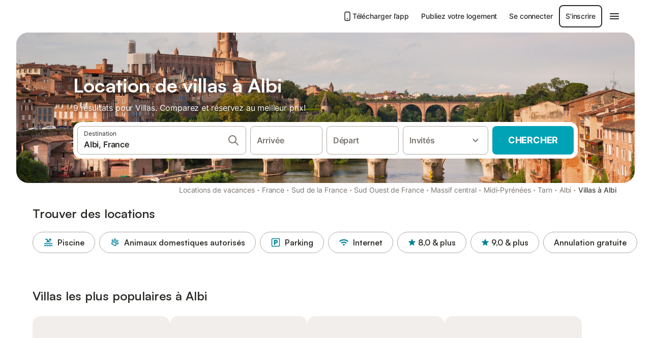

--- FILE ---
content_type: text/html; charset=utf-8
request_url: https://www.holidu.fr/f/villas-albi-france
body_size: 44920
content:

<!DOCTYPE html>
<html lang="fr-FR" dir="ltr" data-page-id="FILTER_PAGE" data-page-event-action="FILTER_PAGE" class="is-desktop">
  <head>
    <script>window.renderedAt=1769260962037</script>
    <script src="https://cdnjs.cloudflare.com/polyfill/v3/polyfill.min.js?features=AbortController%2CResizeObserver%2Csmoothscroll%2Ces2020"></script>
    <script defer src="https://cdn.jsdelivr.net/npm/@thumbmarkjs/thumbmarkjs/dist/thumbmark.umd.js"></script>
    <script defer>
      // Thumbmark initialization - deferred to avoid blocking page rendering
      if (typeof ThumbmarkJS !== 'undefined') {
        ThumbmarkJS.getFingerprint().then(
          function(fp) { window.thumbmark = fp }
        );
      }
    </script>
    <script>
      !function(){if('PerformanceLongTaskTiming' in window){var g=window.__tti={e:[]}; g.o=new PerformanceObserver(function(l){g.e=g.e.concat(l.getEntries())}); g.o.observe({entryTypes:['longtask']})}}();
    </script>

    

    <meta charset="utf-8">
    <meta name="referrer" content="origin">
    <meta name="viewport" content="width=device-width, initial-scale=1, minimum-scale=1, maximum-scale=1, viewport-fit=cover">
    <meta name="X-UA-Compatible" content="IE=edge">
    <meta http-equiv="pragma" content="no-cache">
    <meta http-equiv="cache-control" content="no-cache,must-revalidate">
    <meta http-equiv="expires" content="0">
    <meta http-equiv="x-dns-prefetch-control" content="on">
    <meta property="og:type" content="website">
    <meta name="format-detection" content="telephone=no">

    <link rel="home" href="/">

    

    <meta name="author" content="Holidu GmbH"><meta name="copyright" content="Holidu GmbH"><meta  content="Holidu" itemprop="name"><meta name="twitter:card" content="app"><meta name="twitter:site" content="@holidu"><meta name="twitter:app:name:iphone" content="Holidu"><meta name="twitter:app:id:iphone" content="1102400164"><meta name="twitter:app:url:iphone" content="holidu:&#x2F;&#x2F;"><meta name="twitter:app:id:googleplay" content="com.holidu.holidu"><meta name="p:domain_verify" content="01a1a1e09e216e742cabfce26fbabbe4">

    <link rel="apple-touch-icon" type="" sizes="76x76" href="https://assets.holidu.com/assets/images/favicons/holidu-touch-icon-ipad.png"><link rel="apple-touch-icon" type="" sizes="120x120" href="https://assets.holidu.com/assets/images/favicons/holidu-touch-icon-iphone-retina.png"><link rel="apple-touch-icon" type="" sizes="152x152" href="https://assets.holidu.com/assets/images/favicons/holidu-touch-icon-ipad-retina.png"><link rel="apple-touch-icon" type="" sizes="" href="https://assets.holidu.com/assets/images/favicons/holidu-touch-icon-iphone.png"><link rel="icon" type="" sizes="" href="https://assets.holidu.com/assets/images/favicons/holidu-touch-icon-ipad-retina.png">

    <link rel="preconnect" crossorigin="" href="https://www.google-analytics.com" />
    <link rel="preconnect" crossorigin="" href="https://api.holidu.com" />
    <link rel="preconnect" crossorigin="" href="https://www.googletagmanager.com" />
    <link rel="preconnect" crossorigin="" href="https://cdn.taboola.com" />
    <link rel="preconnect" crossorigin="" href="https://bat.bing.com" />
    <link rel="preconnect" crossorigin="" href="https://connect.facebook.net" />
    <link rel="preconnect" crossorigin="" href="https://assets.holidu.com" />
    <link rel="preconnect" crossorigin="" href="https://static.holidu.com" />
    

    
    <script>
        window.process = window.process || {};
        window.process.env = window.process.env || {};
        window.process.env.IS_CLIENT = true;
    </script>
    <link data-rh="true" rel="preload" as="image" href="https://static.holidu.com/region/14605/l/6683.jpg" type="image/jpeg" media="(min-width: 48rem)" data-should-be-placed-higher="true"/><link data-rh="true" rel="preload" as="image" href="https://static.holidu.com/region/14605/m/6683.jpg" type="image/jpeg" data-should-be-placed-higher="true"/>
    <link href='https://assets.holidu.com/assets/styles/index.v4.1912.0.css' rel='stylesheet' type='text/css'>
    <link href='https://assets.holidu.com/assets/styles/tailwind.v4.1912.0.css' rel='stylesheet' type='text/css'>

    <title data-rh="true">Top 18 Villas à Albi ᐅ Réservation immédiate</title>
    
    <meta data-rh="true" name="application-name" content="Top 18 Villas à Albi ᐅ Réservation immédiate"/><meta data-rh="true" name="robots" content="index, follow"/><meta data-rh="true" name="description" content="Villas à Albi à partir de 106€ ✓ Large choix d&#x27;offres vérifiées ✓ Réservez au meilleur prix avec un expert – plus de 9 options ✓ Spécialiste des plus belles destinations de vacances ✓"/><meta data-rh="true" property="og:title" content="Top 18 Villas à Albi ᐅ Réservation immédiate"/><meta data-rh="true" property="og:image" content="https://static.holidu.com/region/14605/l/6683.jpg"/><meta data-rh="true" property="og:description" content="Villas à Albi à partir de 106€ ✓ Large choix d&#x27;offres vérifiées ✓ Réservez au meilleur prix avec un expert – plus de 9 options ✓ Spécialiste des plus belles destinations de vacances ✓"/><meta data-rh="true" name="twitter:title" content="Top 18 Villas à Albi ᐅ Réservation immédiate"/><meta data-rh="true" name="twitter:description" content="Villas à Albi à partir de 106€ ✓ Large choix d&#x27;offres vérifiées ✓ Réservez au meilleur prix avec un expert – plus de 9 options ✓ Spécialiste des plus belles destinations de vacances ✓"/><meta data-rh="true" name="twitter:image" content="https://static.holidu.com/region/14605/l/6683.jpg"/>
    <link data-rh="true" rel="canonical" href="https://www.holidu.fr/f/villas-albi-france"/><link data-rh="true" rel="preload" as="image" href="https://static.holidu.com/region/14605/l/6683.jpg" type="image/jpeg" media="(min-width: 48rem)" data-should-be-placed-higher="true"/><link data-rh="true" rel="preload" as="image" href="https://static.holidu.com/region/14605/m/6683.jpg" type="image/jpeg" media data-should-be-placed-higher="true"/>
    
  

    

    
      <link rel="preload" href="https://assets.holidu.com/assets/fonts/Optimised/Inter-Regular-Latin.woff2" as="font" type="font/woff2" crossorigin>
      <link rel="preload" href="https://assets.holidu.com/assets/fonts/Optimised/Satoshi-Variable.woff2" as="font" type="font/woff2" crossorigin>
      <script type="text/javascript">

      /**
      * Loads fonts asynchronously and adds CSS classes to the document's root element
      * based on the loading status of the fonts.
      * If the fonts have already been loaded, adds 'FullyLoadedFont' class.
      * If the fonts have not been loaded, loads the fonts and adds 'FastLoadedFont' class
      * during the initial loading and 'FullyLoadedFont' class once all fonts are loaded.
      * Based on https://css-tricks.com/the-best-font-loading-strategies-and-how-to-execute-them/#loading-fonts-with-self-hosted-fonts
      */
      function loadFonts () {
        if (sessionStorage.fontsLoaded) {
          document.documentElement.classList.add('FullyLoadedFont')
          return
        }

        if ('fonts' in document) {
          document.fonts.load('1em InterInitial')
          .then(() => {
            document.documentElement.classList.add('FastLoadedFont')

            // Load critical font weights immediately:
            // - Inter 400 (body text) and 700 (headings)
            // - Satoshi 700 (bold titles, most common above the fold)
            // Variable fonts provide access to all weights, but loading the most common weight ensures it's prioritized
            Promise.all([
              document.fonts.load('400 1em Inter'),
              document.fonts.load('700 1em Inter'),
              document.fonts.load('700 1em Satoshi'), // Bold titles (most common above the fold)
            ]).then(() => {
              document.documentElement.classList.remove('FastLoadedFont')
              document.documentElement.classList.add('FullyLoadedFont')

              sessionStorage.fontsLoaded = true

              // Load non-critical font weights lazily (after initial render)
              // These are used in below-the-fold content or less critical UI elements
              Promise.all([
                document.fonts.load('500 1em Inter'),
                document.fonts.load('600 1em Inter'),
                // Satoshi variable font already provides access to all weights via 700,
                // but load 600 (semibold) explicitly if needed for specific title styles
                document.fonts.load('600 1em Satoshi'),
              ]).catch(() => {
                // Silently fail if fonts can't be loaded
              })
            })
          })
        }
      }

      loadFonts()
      </script>
    

    

    

    
  </head>

  <body>

    

    <main id="main">
      
      <div id="root"><div class="m-0 flex flex-auto flex-col items-center justify-start bg-white-100"><div class="WL--Navbar flex w-full items-center justify-center z-VisibilityNavbar bg-white-100 h-xxl4"><div class="flex max-w-xl items-center justify-between md:px-m lg2:px-xxl3 w-full"><a href="/" class="flex h-[2.25rem] w-[12.375rem] rounded ring-offset-white-100 justify-start" aria-label="Logo Holidu"><div class="WL--Logo--Cooperation hidden h-full w-full flex-col justify-center pb-xxs"><div class="tracking-tight whitespace-no-wrap mb-xxxs text-xs text-grey-black">En coopération avec</div><svg viewBox="0 0 162 50" fill="none" xmlns="http://www.w3.org/2000/svg" class="WL--Logo--Cooperation--Svg"><path d="M32.452 18.8653C31.2165 20.2552 29.2431 20.5566 28.0591 19.5519C26.8751 18.5472 26.9093 16.6047 28.1449 15.2148C29.3804 13.825 31.3538 13.5235 32.5378 14.5283C33.7218 15.533 33.6874 17.4755 32.452 18.8653Z" class="fill-current"></path><path d="M18.2761 24.0495V16.5398C18.2761 16.4504 18.2585 16.3619 18.2243 16.2793C18.1901 16.1967 18.1399 16.1217 18.0767 16.0585C18.0135 15.9953 17.9385 15.9452 17.8559 15.911C17.7734 15.8768 17.6849 15.8592 17.5955 15.8592H14.1498C14.0605 15.8592 13.972 15.8768 13.8894 15.911C13.8068 15.9452 13.7318 15.9953 13.6686 16.0585C13.6054 16.1217 13.5553 16.1967 13.5211 16.2793C13.4868 16.3619 13.4692 16.4504 13.4692 16.5398V24.0478C15.0694 24.1635 16.6758 24.1641 18.2761 24.0495Z" class="fill-current"></path><path d="M35.1581 20.3491C35.2179 20.3932 35.2681 20.4491 35.3054 20.5134L35.8781 21.5054C35.945 21.6201 35.9767 21.752 35.9693 21.8847C35.9619 22.0173 35.9156 22.1448 35.8363 22.2514C34.9189 23.4661 33.868 24.5738 32.7032 25.5538V38.2619C32.7032 38.3513 32.6856 38.4398 32.6514 38.5223C32.6172 38.6049 32.5671 38.6799 32.5039 38.7431C32.4407 38.8063 32.3657 38.8565 32.2831 38.8907C32.2005 38.9249 32.112 38.9425 32.0226 38.9425H28.577C28.3965 38.9425 28.2234 38.8708 28.0958 38.7431C27.9681 38.6155 27.8964 38.4424 27.8964 38.2619V28.5592C24.8756 29.8985 21.5717 30.4736 18.276 30.2338V38.262C18.276 38.3514 18.2584 38.4399 18.2242 38.5224C18.19 38.605 18.1399 38.68 18.0767 38.7433C18.0135 38.8065 17.9385 38.8566 17.8559 38.8908C17.7733 38.925 17.6848 38.9426 17.5954 38.9426H14.1498C13.9693 38.9426 13.7962 38.8709 13.6685 38.7433C13.5409 38.6156 13.4692 38.4425 13.4692 38.262V29.2983C12.2666 28.9068 11.1036 28.4026 9.99579 27.7924C9.91618 27.7486 9.8461 27.6895 9.78965 27.6183C9.7332 27.5471 9.69151 27.4654 9.66702 27.378C9.64253 27.2905 9.63573 27.199 9.64702 27.1089C9.65832 27.0188 9.68748 26.9318 9.73279 26.8531L10.2572 25.9448C10.3258 25.8266 10.4284 25.7318 10.5516 25.6727C10.6748 25.6136 10.813 25.593 10.9481 25.6135C19.1921 26.842 27.5983 24.9611 34.5327 20.3365C34.5943 20.2948 34.6637 20.2663 34.7368 20.2527C34.8099 20.239 34.885 20.2405 34.9575 20.2571C35.0299 20.2737 35.0982 20.305 35.1581 20.3491Z" class="fill-current"></path><path fill-rule="evenodd" clip-rule="evenodd" d="M26.6133 0.984156L42.6541 10.2452C44.8932 11.5379 46.177 13.6866 46.1765 16.1402L46.1708 40.1068C46.1825 41.4224 45.8005 42.7115 45.0739 43.8084C44.3473 44.9052 43.3094 45.7598 42.0934 46.2622C30.3646 51.2458 15.7984 51.2457 4.08116 46.2631C2.86572 45.7604 1.8283 44.9058 1.10212 43.8091C0.375945 42.7124 -0.0058372 41.4237 0.00580256 40.1085L1.46493e-07 16.1402C-0.000500738 13.6864 1.28348 11.5379 3.52249 10.2452L19.5631 0.984156C21.8362 -0.327882 24.3399 -0.328222 26.6133 0.984156ZM42.6656 42.2146C43.0794 41.5902 43.2942 40.855 43.2815 40.106L43.2871 16.1395C43.2874 14.7054 42.5691 13.5323 41.2094 12.7473L25.1686 3.48635C23.7687 2.67803 22.4072 2.67824 21.0078 3.48635L4.96714 12.7473C3.60746 13.5323 2.88896 14.7054 2.88928 16.1395L2.8951 40.1078C2.88235 40.8566 3.09695 41.5915 3.51055 42.2158C3.92416 42.84 4.51734 43.3241 5.21179 43.6043C16.233 48.2911 29.9322 48.2902 40.9634 43.6031C41.6582 43.3231 42.2517 42.839 42.6656 42.2146Z" class="fill-current"></path><path d="M74.3036 18.2799V34.5085C74.3036 34.6817 74.2348 34.8478 74.1123 34.9703C73.9898 35.0928 73.8237 35.1616 73.6505 35.1616H70.8986C70.7254 35.1616 70.5593 35.0928 70.4368 34.9703C70.3143 34.8478 70.2455 34.6817 70.2455 34.5085V27.9725H61.779V34.5085C61.779 34.6817 61.7102 34.8478 61.5877 34.9703C61.4653 35.0928 61.2991 35.1616 61.1259 35.1616H58.3741C58.2008 35.1616 58.0347 35.0928 57.9122 34.9703C57.7898 34.8478 57.7209 34.6817 57.7209 34.5085V18.2799C57.7209 18.1067 57.7898 17.9406 57.9122 17.8181C58.0347 17.6956 58.2008 17.6268 58.3741 17.6268H61.1259C61.2991 17.6268 61.4653 17.6956 61.5877 17.8181C61.7102 17.9406 61.779 18.1067 61.779 18.2799V24.5405H70.2455V18.2799C70.2455 18.1067 70.3143 17.9406 70.4368 17.8181C70.5593 17.6956 70.7254 17.6268 70.8986 17.6268H73.6505C73.8237 17.6268 73.9898 17.6956 74.1123 17.8181C74.2348 17.9406 74.3036 18.1067 74.3036 18.2799Z" class="fill-current"></path><path fill-rule="evenodd" clip-rule="evenodd" d="M87.0023 17.3264C81.4663 17.3264 77.4082 21.1839 77.4082 26.3941C77.4082 31.6044 81.4663 35.4624 87.0023 35.4624C92.5129 35.4624 96.5965 31.6298 96.5965 26.3941C96.5965 21.159 92.5129 17.3264 87.0023 17.3264ZM87.0023 20.7833C90.1334 20.7833 92.488 23.0625 92.488 26.3941C92.488 29.7258 90.1334 32.0055 87.0023 32.0055C83.8708 32.0055 81.5162 29.7257 81.5162 26.3941C81.5162 23.0625 83.8708 20.7833 87.0023 20.7833Z" class="fill-current"></path><path d="M100.356 17.6268H103.108C103.281 17.6268 103.448 17.6956 103.57 17.8181C103.693 17.9406 103.761 18.1067 103.761 18.2799V31.8549H112.735C112.909 31.8549 113.075 31.9237 113.197 32.0462C113.32 32.1686 113.389 32.3348 113.389 32.508V34.5084C113.389 34.6816 113.32 34.8477 113.197 34.9702C113.075 35.0927 112.909 35.1615 112.735 35.1615H100.356C100.183 35.1615 100.017 35.0927 99.8947 34.9702C99.7722 34.8477 99.7034 34.6816 99.7034 34.5084V18.2799C99.7034 18.1067 99.7722 17.9406 99.8947 17.8181C100.017 17.6956 100.183 17.6268 100.356 17.6268Z" class="fill-current"></path><path d="M119.691 17.6268H116.939C116.766 17.6268 116.6 17.6956 116.477 17.8181C116.355 17.9406 116.286 18.1067 116.286 18.2799V34.5085C116.286 34.6817 116.355 34.8478 116.477 34.9703C116.6 35.0928 116.766 35.1616 116.939 35.1616H119.691C119.864 35.1616 120.03 35.0928 120.153 34.9703C120.275 34.8478 120.344 34.6817 120.344 34.5085V18.2799C120.344 18.1067 120.275 17.9406 120.153 17.8181C120.03 17.6956 119.864 17.6268 119.691 17.6268Z" class="fill-current"></path><path fill-rule="evenodd" clip-rule="evenodd" d="M124.404 18.2799C124.404 18.1067 124.473 17.9406 124.595 17.8181C124.718 17.6956 124.884 17.6268 125.057 17.6268H132.463C138.2 17.6268 141.936 21.0837 141.936 26.3942C141.936 31.7047 138.2 35.1615 132.463 35.1615H125.057C124.884 35.1615 124.718 35.0927 124.595 34.9702C124.473 34.8477 124.404 34.6816 124.404 34.5084V18.2799ZM132.295 31.8299C135.777 31.8299 137.859 29.7507 137.859 26.3941C137.859 23.0376 135.777 20.9584 132.295 20.9584H128.462V31.8299H132.295Z" class="fill-current"></path><path d="M145.04 18.2799V27.4465C145.04 32.6068 148.347 35.4624 153.332 35.4624C158.316 35.4624 161.623 32.6068 161.623 27.4465V18.2799C161.623 18.1942 161.606 18.1092 161.573 18.03C161.54 17.9508 161.492 17.8788 161.432 17.8181C161.371 17.7575 161.299 17.7094 161.22 17.6765C161.141 17.6437 161.056 17.6268 160.97 17.6268H158.268C158.095 17.6268 157.929 17.6956 157.807 17.8181C157.684 17.9406 157.615 18.1067 157.615 18.2799V27.2958C157.615 30.6274 155.837 32.0055 153.357 32.0055C150.902 32.0055 149.098 30.6274 149.098 27.2958V18.2799C149.098 18.1067 149.03 17.9406 148.907 17.8181C148.785 17.6956 148.618 17.6268 148.445 17.6268H145.693C145.52 17.6268 145.354 17.6956 145.232 17.8181C145.109 17.9406 145.04 18.1067 145.04 18.2799Z" class="fill-current"></path></svg></div><svg viewBox="0 0 162 50" fill="none" xmlns="http://www.w3.org/2000/svg" class="WL--Logo--Regular is-hidden-on-whitelabel text-primary"><path d="M32.452 18.8653C31.2165 20.2552 29.2431 20.5566 28.0591 19.5519C26.8751 18.5472 26.9093 16.6047 28.1449 15.2148C29.3804 13.825 31.3538 13.5235 32.5378 14.5283C33.7218 15.533 33.6874 17.4755 32.452 18.8653Z" class="fill-current"></path><path d="M18.2761 24.0495V16.5398C18.2761 16.4504 18.2585 16.3619 18.2243 16.2793C18.1901 16.1967 18.1399 16.1217 18.0767 16.0585C18.0135 15.9953 17.9385 15.9452 17.8559 15.911C17.7734 15.8768 17.6849 15.8592 17.5955 15.8592H14.1498C14.0605 15.8592 13.972 15.8768 13.8894 15.911C13.8068 15.9452 13.7318 15.9953 13.6686 16.0585C13.6054 16.1217 13.5553 16.1967 13.5211 16.2793C13.4868 16.3619 13.4692 16.4504 13.4692 16.5398V24.0478C15.0694 24.1635 16.6758 24.1641 18.2761 24.0495Z" class="fill-current"></path><path d="M35.1581 20.3491C35.2179 20.3932 35.2681 20.4491 35.3054 20.5134L35.8781 21.5054C35.945 21.6201 35.9767 21.752 35.9693 21.8847C35.9619 22.0173 35.9156 22.1448 35.8363 22.2514C34.9189 23.4661 33.868 24.5738 32.7032 25.5538V38.2619C32.7032 38.3513 32.6856 38.4398 32.6514 38.5223C32.6172 38.6049 32.5671 38.6799 32.5039 38.7431C32.4407 38.8063 32.3657 38.8565 32.2831 38.8907C32.2005 38.9249 32.112 38.9425 32.0226 38.9425H28.577C28.3965 38.9425 28.2234 38.8708 28.0958 38.7431C27.9681 38.6155 27.8964 38.4424 27.8964 38.2619V28.5592C24.8756 29.8985 21.5717 30.4736 18.276 30.2338V38.262C18.276 38.3514 18.2584 38.4399 18.2242 38.5224C18.19 38.605 18.1399 38.68 18.0767 38.7433C18.0135 38.8065 17.9385 38.8566 17.8559 38.8908C17.7733 38.925 17.6848 38.9426 17.5954 38.9426H14.1498C13.9693 38.9426 13.7962 38.8709 13.6685 38.7433C13.5409 38.6156 13.4692 38.4425 13.4692 38.262V29.2983C12.2666 28.9068 11.1036 28.4026 9.99579 27.7924C9.91618 27.7486 9.8461 27.6895 9.78965 27.6183C9.7332 27.5471 9.69151 27.4654 9.66702 27.378C9.64253 27.2905 9.63573 27.199 9.64702 27.1089C9.65832 27.0188 9.68748 26.9318 9.73279 26.8531L10.2572 25.9448C10.3258 25.8266 10.4284 25.7318 10.5516 25.6727C10.6748 25.6136 10.813 25.593 10.9481 25.6135C19.1921 26.842 27.5983 24.9611 34.5327 20.3365C34.5943 20.2948 34.6637 20.2663 34.7368 20.2527C34.8099 20.239 34.885 20.2405 34.9575 20.2571C35.0299 20.2737 35.0982 20.305 35.1581 20.3491Z" class="fill-current"></path><path fill-rule="evenodd" clip-rule="evenodd" d="M26.6133 0.984156L42.6541 10.2452C44.8932 11.5379 46.177 13.6866 46.1765 16.1402L46.1708 40.1068C46.1825 41.4224 45.8005 42.7115 45.0739 43.8084C44.3473 44.9052 43.3094 45.7598 42.0934 46.2622C30.3646 51.2458 15.7984 51.2457 4.08116 46.2631C2.86572 45.7604 1.8283 44.9058 1.10212 43.8091C0.375945 42.7124 -0.0058372 41.4237 0.00580256 40.1085L1.46493e-07 16.1402C-0.000500738 13.6864 1.28348 11.5379 3.52249 10.2452L19.5631 0.984156C21.8362 -0.327882 24.3399 -0.328222 26.6133 0.984156ZM42.6656 42.2146C43.0794 41.5902 43.2942 40.855 43.2815 40.106L43.2871 16.1395C43.2874 14.7054 42.5691 13.5323 41.2094 12.7473L25.1686 3.48635C23.7687 2.67803 22.4072 2.67824 21.0078 3.48635L4.96714 12.7473C3.60746 13.5323 2.88896 14.7054 2.88928 16.1395L2.8951 40.1078C2.88235 40.8566 3.09695 41.5915 3.51055 42.2158C3.92416 42.84 4.51734 43.3241 5.21179 43.6043C16.233 48.2911 29.9322 48.2902 40.9634 43.6031C41.6582 43.3231 42.2517 42.839 42.6656 42.2146Z" class="fill-current"></path><path d="M74.3036 18.2799V34.5085C74.3036 34.6817 74.2348 34.8478 74.1123 34.9703C73.9898 35.0928 73.8237 35.1616 73.6505 35.1616H70.8986C70.7254 35.1616 70.5593 35.0928 70.4368 34.9703C70.3143 34.8478 70.2455 34.6817 70.2455 34.5085V27.9725H61.779V34.5085C61.779 34.6817 61.7102 34.8478 61.5877 34.9703C61.4653 35.0928 61.2991 35.1616 61.1259 35.1616H58.3741C58.2008 35.1616 58.0347 35.0928 57.9122 34.9703C57.7898 34.8478 57.7209 34.6817 57.7209 34.5085V18.2799C57.7209 18.1067 57.7898 17.9406 57.9122 17.8181C58.0347 17.6956 58.2008 17.6268 58.3741 17.6268H61.1259C61.2991 17.6268 61.4653 17.6956 61.5877 17.8181C61.7102 17.9406 61.779 18.1067 61.779 18.2799V24.5405H70.2455V18.2799C70.2455 18.1067 70.3143 17.9406 70.4368 17.8181C70.5593 17.6956 70.7254 17.6268 70.8986 17.6268H73.6505C73.8237 17.6268 73.9898 17.6956 74.1123 17.8181C74.2348 17.9406 74.3036 18.1067 74.3036 18.2799Z" class="fill-current"></path><path fill-rule="evenodd" clip-rule="evenodd" d="M87.0023 17.3264C81.4663 17.3264 77.4082 21.1839 77.4082 26.3941C77.4082 31.6044 81.4663 35.4624 87.0023 35.4624C92.5129 35.4624 96.5965 31.6298 96.5965 26.3941C96.5965 21.159 92.5129 17.3264 87.0023 17.3264ZM87.0023 20.7833C90.1334 20.7833 92.488 23.0625 92.488 26.3941C92.488 29.7258 90.1334 32.0055 87.0023 32.0055C83.8708 32.0055 81.5162 29.7257 81.5162 26.3941C81.5162 23.0625 83.8708 20.7833 87.0023 20.7833Z" class="fill-current"></path><path d="M100.356 17.6268H103.108C103.281 17.6268 103.448 17.6956 103.57 17.8181C103.693 17.9406 103.761 18.1067 103.761 18.2799V31.8549H112.735C112.909 31.8549 113.075 31.9237 113.197 32.0462C113.32 32.1686 113.389 32.3348 113.389 32.508V34.5084C113.389 34.6816 113.32 34.8477 113.197 34.9702C113.075 35.0927 112.909 35.1615 112.735 35.1615H100.356C100.183 35.1615 100.017 35.0927 99.8947 34.9702C99.7722 34.8477 99.7034 34.6816 99.7034 34.5084V18.2799C99.7034 18.1067 99.7722 17.9406 99.8947 17.8181C100.017 17.6956 100.183 17.6268 100.356 17.6268Z" class="fill-current"></path><path d="M119.691 17.6268H116.939C116.766 17.6268 116.6 17.6956 116.477 17.8181C116.355 17.9406 116.286 18.1067 116.286 18.2799V34.5085C116.286 34.6817 116.355 34.8478 116.477 34.9703C116.6 35.0928 116.766 35.1616 116.939 35.1616H119.691C119.864 35.1616 120.03 35.0928 120.153 34.9703C120.275 34.8478 120.344 34.6817 120.344 34.5085V18.2799C120.344 18.1067 120.275 17.9406 120.153 17.8181C120.03 17.6956 119.864 17.6268 119.691 17.6268Z" class="fill-current"></path><path fill-rule="evenodd" clip-rule="evenodd" d="M124.404 18.2799C124.404 18.1067 124.473 17.9406 124.595 17.8181C124.718 17.6956 124.884 17.6268 125.057 17.6268H132.463C138.2 17.6268 141.936 21.0837 141.936 26.3942C141.936 31.7047 138.2 35.1615 132.463 35.1615H125.057C124.884 35.1615 124.718 35.0927 124.595 34.9702C124.473 34.8477 124.404 34.6816 124.404 34.5084V18.2799ZM132.295 31.8299C135.777 31.8299 137.859 29.7507 137.859 26.3941C137.859 23.0376 135.777 20.9584 132.295 20.9584H128.462V31.8299H132.295Z" class="fill-current"></path><path d="M145.04 18.2799V27.4465C145.04 32.6068 148.347 35.4624 153.332 35.4624C158.316 35.4624 161.623 32.6068 161.623 27.4465V18.2799C161.623 18.1942 161.606 18.1092 161.573 18.03C161.54 17.9508 161.492 17.8788 161.432 17.8181C161.371 17.7575 161.299 17.7094 161.22 17.6765C161.141 17.6437 161.056 17.6268 160.97 17.6268H158.268C158.095 17.6268 157.929 17.6956 157.807 17.8181C157.684 17.9406 157.615 18.1067 157.615 18.2799V27.2958C157.615 30.6274 155.837 32.0055 153.357 32.0055C150.902 32.0055 149.098 30.6274 149.098 27.2958V18.2799C149.098 18.1067 149.03 17.9406 148.907 17.8181C148.785 17.6956 148.618 17.6268 148.445 17.6268H145.693C145.52 17.6268 145.354 17.6956 145.232 17.8181C145.109 17.9406 145.04 18.1067 145.04 18.2799Z" class="fill-current"></path></svg><div class="WL--Navbar--Logo--Custom hidden bg-contain bg-left-center h-full w-full"></div></a><div class="flex items-center gap-x-xs"><a href="/app" target="_blank" rel="noreferrer" class="flex cursor-pointer items-center justify-center gap-xs whitespace-nowrap rounded-big p-s text-sm font-medium transition-colors h-[44px] text-gray-black hover:bg-gray-100 active:bg-gray-200" data-testid="LinkLists__AppLink"><svg viewBox="0 0 24 24" fill="none" xmlns="http://www.w3.org/2000/svg" class="h-l w-l text-gray-black"><path fill-rule="evenodd" clip-rule="evenodd" d="M5 5C5 2.98038 6.35542 1 8.5 1H15.5C17.6446 1 19 2.98038 19 5V19C19 21.0196 17.6446 23 15.5 23H8.5C6.35542 23 5 21.0196 5 19V5ZM8.5 3C7.80426 3 7 3.70592 7 5V19C7 20.2941 7.80426 21 8.5 21H15.5C16.1957 21 17 20.2941 17 19V5C17 3.70592 16.1957 3 15.5 3H8.5ZM10 18C10 17.4477 10.4477 17 11 17H13C13.5523 17 14 17.4477 14 18C14 18.5523 13.5523 19 13 19H11C10.4477 19 10 18.5523 10 18Z" fill="currentColor"></path></svg>Télécharger l’app</a><a href="/host" target="_blank" rel="noreferrer" class="flex cursor-pointer items-center justify-center gap-xs whitespace-nowrap rounded-big p-s text-sm font-medium transition-colors h-[44px] text-gray-black hover:bg-gray-100 active:bg-gray-200" data-testid="NavbarV2__PartnersLink">Publiez votre logement</a><div class="flex items-center gap-x-xs"><button type="button" class="flex cursor-pointer items-center justify-center gap-xs whitespace-nowrap rounded-big p-s text-sm font-medium transition-colors h-[44px] text-gray-black hover:bg-gray-100 active:bg-gray-200" data-testid="NavbarV2__LoginButton">Se connecter</button><button type="button" class="flex cursor-pointer items-center justify-center gap-xs whitespace-nowrap rounded-big p-s text-sm font-medium transition-colors h-[44px] box-border border-[1.5px] border-gray-black text-gray-black hover:bg-gray-100 active:bg-gray-200" data-testid="NavbarV2__RegisterButton">S&#x27;inscrire</button></div><div class="relative"><button type="button" class="flex cursor-pointer items-center justify-center gap-xs whitespace-nowrap rounded-big p-s text-sm font-medium transition-colors h-[44px] text-gray-black hover:bg-gray-100 active:bg-gray-200" data-testid="NavbarV2Desktop__HamburgerMenu"><svg viewBox="0 0 24 24" fill="none" xmlns="http://www.w3.org/2000/svg" class="h-xl w-xl"><path fill-rule="evenodd" clip-rule="evenodd" d="M4 18H20C20.55 18 21 17.55 21 17C21 16.45 20.55 16 20 16H4C3.45 16 3 16.45 3 17C3 17.55 3.45 18 4 18ZM4 13H20C20.55 13 21 12.55 21 12C21 11.45 20.55 11 20 11H4C3.45 11 3 11.45 3 12C3 12.55 3.45 13 4 13ZM3 7C3 7.55 3.45 8 4 8H20C20.55 8 21 7.55 21 7C21 6.45 20.55 6 20 6H4C3.45 6 3 6.45 3 7Z" fill="currentColor"></path></svg></button></div></div></div></div><div class="w-full max-w-xl relative z-SeoPageMastHead mb-xl flex max-w-xl flex-col gap-xs lg:mb-m sm:px-m md:px-xxl lg2:px-xxl4 mx-auto"><header class="relative flex flex-col items-center leading-tight w-full"><div class="flex items-end justify-center sm:relative w-full lg2:w-[calc(100%+4rem)] h-[calc(50vh+1rem)] max-h-[31rem] min-h-[20rem] max-sm:h-[calc(100vh-60px)] max-sm:max-h-[622px] lg:h-[calc(100vh-35rem)] lg:min-h-[18.5rem] lg:hlg:h-[22.5rem]" data-testid="Masthead"><div class="absolute inset-0 h-full w-full overflow-hidden bg-gray-400 sm:rounded-xxl2" data-testid="Masthead__Image"><div class="absolute inset-0 bg-gradient-to-t from-black-40 via-black-30 to-transparent"></div><picture><source srcSet="https://static.holidu.com/region/14605/l/6683.jpg" type="image/jpeg" media="(min-width: 48rem)"/><source srcSet="https://static.holidu.com/region/14605/m/6683.jpg" type="image/jpeg"/><img alt="Location de villas à Albi" class="z-0 h-full w-full object-cover" importance="high" fetchpriority="high" src="https://static.holidu.com/region/14605/l/6683.jpg"/></picture></div><div class="z-1 flex w-full flex-col items-center max-w-sm sm:max-w-[980px] lg:max-w-lg lg2:max-w-xl px-m pb-l sm:px-m md:px-xxl lg:pb-xxl3"><div class="w-full max-w-sm lg:max-w-lg"><h1 class="mb-xs mt-0 w-full font-bold text-white-100 seo-masthead-title-shadow mb-xs text-title-3xl sm:text-title-4xl lg:text-title-5xl" data-testid="Masthead__Title">Location de villas à Albi</h1><h2 class="mb-m mt-0 w-full text-base font-normal text-white-100 seo-masthead-subtitle-shadow" data-testid="Masthead__Subtitle">9 résultats pour Villas. Comparez et réservez au meilleur prix!</h2></div><form action="/redirect/prg" target="_blank" method="POST" class="relative SearchBarWrapper z-1 w-full max-w-sm rounded-xxl bg-white-100 p-xs lg:h-18 lg:max-w-lg"><input name="to" type="hidden" value="L3MvQWxiaS0tRnJhbmNlP3Byb3BlcnR5VHlwZT1WSUxMQQ=="/><button type="submit" class="absolute inset-0 z-10 cursor-pointer"></button><div class="relative flex min-h-[3.25rem] w-full h-full flex-col space-y-xs lg:flex-row lg:space-x-xs lg:space-y-0 lg:max-w-none" role="presentation"><div data-testid="SearchBarDesktop__SearchField__Form" class="relative z-SearchOverlayBanner flex bg-white-100 transition-colors hover:bg-gray-50 h-14 flex-grow rounded-big border border-solid border-gray-400 px-s py-xs hover:border-black-50 lg:h-full pointer-events-none" id="searchBarForm" role="presentation"><div class="flex w-full items-center justify-between"><div class="flex w-0 flex-grow flex-col"><div class="flex items-center text-xs text-grey-black">Destination</div><input class="flex-grow overflow-ellipsis border-none pl-0 focus-visible:ring-0 text-base font-semibold placeholder:text-gray-600 placeholder:opacity-100" placeholder="Où voulez-vous aller ?" type="text" data-testid="Searchbar__DestinationInput" value="Albi, France"/></div><button class="pointer-events-auto flex h-full cursor-pointer items-center px-0 focus-within:ring-0" type="button" tabindex="-1"><svg viewBox="0 0 24 24" fill="none" xmlns="http://www.w3.org/2000/svg" class="h-xl w-xl text-gray-600"><path fill-rule="evenodd" clip-rule="evenodd" d="M10 4C6.68629 4 4 6.68629 4 10C4 13.3137 6.68629 16 10 16C13.3137 16 16 13.3137 16 10C16 6.68629 13.3137 4 10 4ZM2 10C2 5.58172 5.58172 2 10 2C14.4183 2 18 5.58172 18 10C18 11.8487 17.3729 13.551 16.3199 14.9056L21.7071 20.2929C22.0976 20.6834 22.0976 21.3166 21.7071 21.7071C21.3166 22.0976 20.6834 22.0976 20.2929 21.7071L14.9056 16.3199C13.551 17.3729 11.8487 18 10 18C5.58172 18 2 14.4183 2 10Z" fill="currentColor"></path></svg></button><button class="border-rounded-full focus-within:border-4 focus-within:border-grey-black focus-within:ring-0 hidden" type="button" aria-label="Supprimer la saisie"><div class="flex h-xl w-xl items-center justify-center rounded-full bg-gray-300 p-px"><svg viewBox="0 0 24 24" fill="none" xmlns="http://www.w3.org/2000/svg" class="h-full w-full text-white-100"><path fill-rule="evenodd" clip-rule="evenodd" d="M18.3 5.71C17.91 5.32 17.28 5.32 16.89 5.71L12 10.59L7.10997 5.7C6.71997 5.31 6.08997 5.31 5.69997 5.7C5.30997 6.09 5.30997 6.72 5.69997 7.11L10.59 12L5.69997 16.89C5.30997 17.28 5.30997 17.91 5.69997 18.3C6.08997 18.69 6.71997 18.69 7.10997 18.3L12 13.41L16.89 18.3C17.28 18.69 17.91 18.69 18.3 18.3C18.69 17.91 18.69 17.28 18.3 16.89L13.41 12L18.3 7.11C18.68 6.73 18.68 6.09 18.3 5.71Z" fill="currentColor"></path></svg></div></button></div></div><div class="relative flex min-w-[17.8rem] h-14 lg:h-auto lg:flex-shrink-0"><div class="flex flex-grow h-full space-x-xs"><div class="flex-grow"><div class="tw-reset-button flex h-full w-full flex-col rounded relative w-auto min-w-full"><div class="relative h-0 w-full flex-1"><div class="absolute bottom-0 left-0 right-0 top-0"><button data-testid="Searchbar__CalendarInput" class="tw-reset-button relative box-border block h-full w-full cursor-pointer focus-within:!border-2 focus-within:!border-grey-black focus-within:ring-0 bg-white-100 transition-colors hover:bg-gray-50 rounded-big border-solid px-s outline outline-1 outline-offset-0 outline-white-100 border border-gray-400 hover:border-black-50 text-gray-600"><div class="box-border flex h-full w-full flex-col items-start justify-center" data-testid="Searchbar__OpenCalendarButton"><div class="flex items-center font-semibold">Arrivée</div></div></button></div><div class="font-medium mx-xs invisible whitespace-nowrap">dim. 28 mars ±3|</div></div></div></div><div class="flex-grow"><div class="tw-reset-button flex h-full w-full flex-col rounded relative w-auto min-w-full"><div class="relative h-0 w-full flex-1"><div class="absolute bottom-0 left-0 right-0 top-0"><button data-testid="Searchbar__CalendarInput" class="tw-reset-button relative box-border block h-full w-full cursor-pointer focus-within:!border-2 focus-within:!border-grey-black focus-within:ring-0 bg-white-100 transition-colors hover:bg-gray-50 rounded-big border-solid px-s outline outline-1 outline-offset-0 outline-white-100 border border-gray-400 hover:border-black-50 text-gray-600"><div class="box-border flex h-full w-full flex-col items-start justify-center" data-testid="Searchbar__OpenCalendarButton"><div class="flex items-center font-semibold">Départ</div></div></button></div><div class="font-medium mx-xs invisible whitespace-nowrap">dim. 28 mars ±3|</div></div></div></div></div></div><div class="relative h-14 w-full lg:h-auto lg:w-[10.5rem] lg:flex-shrink-0"><button data-testid="Searchbar__PersonPickerInput" class="tw-reset-button relative box-border block h-full w-full cursor-pointer focus-within:!border-2 focus-within:!border-grey-black focus-within:ring-0 bg-white-100 transition-colors hover:bg-gray-50 rounded-big border-solid px-s outline outline-1 outline-offset-0 outline-white-100 border border-gray-400 hover:border-black-50 text-gray-600 pr-xl"><div class="absolute right-s top-1/2 -translate-y-1/2 text-gray-600 transition-all duration-100"><svg viewBox="0 0 24 24" fill="none" xmlns="http://www.w3.org/2000/svg" class="w-xl h-xl"><path fill-rule="evenodd" clip-rule="evenodd" d="M8.11997 9.29006L12 13.1701L15.88 9.29006C16.27 8.90006 16.9 8.90006 17.29 9.29006C17.68 9.68006 17.68 10.3101 17.29 10.7001L12.7 15.2901C12.31 15.6801 11.68 15.6801 11.29 15.2901L6.69997 10.7001C6.30997 10.3101 6.30997 9.68006 6.69997 9.29006C7.08997 8.91006 7.72997 8.90006 8.11997 9.29006Z" fill="currentColor"></path></svg></div><div class="flex items-center overflow-hidden"><div class="text-gray-600 text-base flex flex-col font-semibold"><span class="overflow-hidden text-ellipsis whitespace-nowrap">Invités</span></div></div></button></div><button class="WL--SearchButton cursor-pointer font-bold uppercase tracking-[0.016rem] text-cta-text h-14 min-w-[10rem] rounded-big text-lg lg:h-full transition-colors bg-cta hover:bg-cta-active" form="searchBarForm" type="submit" data-testid="Searchbar__SearchButton">Chercher</button></div></form></div></div></header><div class="hidden md:flex md:flex-wrap mx-xxs flex-1 items-center justify-end"><div><div class="w-full max-w-xl mx-auto"><ol class="m-0 flex list-none flex-wrap items-center p-0 justify-end"><li class="flex items-center text-sm text-grey-800"><a href="https://www.holidu.fr" class="text-gray-600">Locations de vacances</a></li><span class="mx-xxs flex items-center text-xl text-gray-600">·</span><li class="flex items-center text-sm text-grey-800"><a href="https://www.holidu.fr/locations-de-vacances/france" class="text-gray-600">France</a></li><span class="mx-xxs flex items-center text-xl text-gray-600">·</span><li class="flex items-center text-sm text-grey-800"><a href="https://www.holidu.fr/locations-de-vacances/france/sud-de-la-france" class="text-gray-600">Sud de la France</a></li><span class="mx-xxs flex items-center text-xl text-gray-600">·</span><li class="flex items-center text-sm text-grey-800"><a href="https://www.holidu.fr/locations-de-vacances/france/sud-ouest-de-france" class="text-gray-600">Sud Ouest de France</a></li><span class="mx-xxs flex items-center text-xl text-gray-600">·</span><li class="flex items-center text-sm text-grey-800"><a href="https://www.holidu.fr/locations-de-vacances/france/massif-central" class="text-gray-600">Massif central</a></li><span class="mx-xxs flex items-center text-xl text-gray-600">·</span><li class="flex items-center text-sm text-grey-800"><a href="https://www.holidu.fr/locations-de-vacances/france/midi-pyrenees" class="text-gray-600">Midi-Pyrénées</a></li><span class="mx-xxs flex items-center text-xl text-gray-600">·</span><li class="flex items-center text-sm text-grey-800"><a href="https://www.holidu.fr/locations-de-vacances/france/tarn" class="text-gray-600">Tarn</a></li><span class="mx-xxs flex items-center text-xl text-gray-600">·</span><li class="flex items-center text-sm text-grey-800"><a href="https://www.holidu.fr/locations-de-vacances/france/albi" class="text-gray-600">Albi</a></li><span class="mx-xxs flex items-center text-xl text-gray-600">·</span><li class="flex items-center text-sm text-grey-800"><span class="font-medium">Villas à Albi</span></li></ol></div></div></div></div><div class="!my-0" data-testid="SubNavbarAnchor"></div><section class="w-full mb-xxl3 lg:mb-xxl4"><div class="w-full max-w-xl px-m md:px-xxl lg2:px-xxl4 mx-auto"><h2 class="font-bold text-grey-black text-title-xl md:text-title-2xl font-semibold mb-m mt-0" data-testid="QuickFilters__Title">Trouver des locations</h2><div class="no-scrollbar -mx-m flex flex-nowrap overflow-x-scroll md:-mx-xxl lg2:m-0 lg2:overflow-visible"><form action="/redirect/prg" target="_blank" class="hidden" method="POST"><input name="to" type="hidden" value="L3MvQWxiaS0tRnJhbmNlP3Byb3BlcnR5VHlwZT1WSUxMQSZhbWVuaXRpZXM9UE9PTA=="/></form><a class="m-xxs flex items-center rounded-full text-grey-black whitespace-nowrap px-l py-xs transition-all bg-transparent hover:bg-primary-lightest border border-solid border-gray-400 hover:border-primary first-of-type:ml-m last-of-type:mr-m md:first-of-type:ml-xxl md:last-of-type:mr-xxl lg2:first-of-type:ml-0 lg2:last-of-type:mr-0 text-title-base font-semibold" data-testid="QuickFilters__Filter" tabindex="0"><span class="mr-xs flex items-center text-primary"><svg viewBox="0 0 24 24" fill="none" xmlns="http://www.w3.org/2000/svg" class="h-l w-l"><path fill-rule="evenodd" clip-rule="evenodd" d="M6.11 5.56C7.3 5.7 8.14 6.14 9 7L10 8L6.75 11.25C7.06 11.37 7.31 11.52 7.52 11.64C7.89 11.87 8.11 12 8.67 12C9.23 12 9.45 11.87 9.82 11.64C10.28 11.37 10.9 11 12.01 11C13.12 11 13.74 11.37 14.19 11.64C14.56 11.86 14.79 12 15.34 12C15.89 12 16.12 11.87 16.49 11.64C16.61 11.57 16.75 11.49 16.9 11.41L10.48 5C9.22 3.74 8.04 3.2 6.3 3.05C5.6 2.99 5 3.56 5 4.26V4.35C5 4.98 5.49 5.48 6.11 5.56ZM21.35 18.91C21.18 18.85 21.03 18.76 20.85 18.64C20.4 18.37 19.78 18 18.67 18C17.56 18 16.94 18.37 16.49 18.64C16.12 18.87 15.89 19 15.34 19C14.79 19 14.56 18.86 14.19 18.64C13.74 18.37 13.12 18 12.01 18C10.9 18 10.28 18.37 9.82 18.64C9.45 18.87 9.23 19 8.67 19C8.11 19 7.89 18.87 7.52 18.64C7.07 18.37 6.45 18 5.34 18C4.23 18 3.61 18.37 3.15 18.64C2.97 18.75 2.82 18.84 2.65 18.91C2.27 19.04 2 19.36 2 19.76V19.88C2 20.55 2.66 21.01 3.3 20.79C3.67 20.66 3.95 20.49 4.19 20.35C4.56 20.13 4.79 20 5.34 20C5.89 20 6.12 20.13 6.49 20.36C6.94 20.63 7.56 21 8.67 21C9.78 21 10.4 20.63 10.86 20.36C11.23 20.13 11.45 20 12.01 20C12.56 20 12.79 20.14 13.16 20.36C13.61 20.63 14.23 21 15.34 21C16.45 21 17.06 20.63 17.52 20.36C17.89 20.13 18.11 20 18.67 20C19.22 20 19.45 20.14 19.82 20.36C20.05 20.5 20.33 20.67 20.7 20.8C21.33 21.02 22 20.56 22 19.89V19.77C22 19.36 21.73 19.04 21.35 18.91ZM18.65 13.5C19.76 13.5 20.38 13.87 20.83 14.14C21.02 14.25 21.17 14.34 21.34 14.4C21.71 14.54 21.98 14.86 21.98 15.26V15.38C21.98 16.05 21.3 16.52 20.67 16.29C20.32 16.16 20.05 16 19.82 15.86C19.45 15.64 19.22 15.5 18.67 15.5C18.11 15.5 17.89 15.63 17.52 15.86C17.07 16.13 16.45 16.5 15.34 16.5C14.23 16.5 13.61 16.13 13.16 15.86C12.79 15.64 12.56 15.5 12.01 15.5C11.45 15.5 11.23 15.63 10.86 15.86C10.41 16.13 9.79 16.5 8.68 16.5C7.57 16.5 6.95 16.13 6.5 15.86C6.13 15.64 5.9 15.5 5.35 15.5C4.8 15.5 4.57 15.63 4.2 15.86C3.92 16.02 3.58 16.22 3.11 16.35C2.55 16.51 2 16.07 2 15.49V15.26C2 14.86 2.27 14.54 2.65 14.41C2.82 14.34 2.97 14.25 3.15 14.14C3.6 13.87 4.22 13.5 5.33 13.5C6.44 13.5 7.06 13.87 7.51 14.14C7.88 14.36 8.11 14.5 8.66 14.5C9.22 14.5 9.44 14.37 9.81 14.14C10.26 13.87 10.88 13.5 11.99 13.5C13.1 13.5 13.72 13.87 14.17 14.14C14.54 14.36 14.77 14.5 15.32 14.5C15.87 14.5 16.1 14.37 16.47 14.14C16.92 13.87 17.54 13.5 18.65 13.5ZM16.5 3C17.8807 3 19 4.11929 19 5.5C19 6.88071 17.8807 8 16.5 8C15.1193 8 14 6.88071 14 5.5C14 4.11929 15.1193 3 16.5 3Z" fill="currentColor"></path></svg></span>Piscine</a><form action="/redirect/prg" target="_blank" class="hidden" method="POST"><input name="to" type="hidden" value="L3MvQWxiaS0tRnJhbmNlP3Byb3BlcnR5VHlwZT1WSUxMQSZhbWVuaXRpZXM9UEVUU19BTExPV0VE"/></form><a class="m-xxs flex items-center rounded-full text-grey-black whitespace-nowrap px-l py-xs transition-all bg-transparent hover:bg-primary-lightest border border-solid border-gray-400 hover:border-primary first-of-type:ml-m last-of-type:mr-m md:first-of-type:ml-xxl md:last-of-type:mr-xxl lg2:first-of-type:ml-0 lg2:last-of-type:mr-0 text-title-base font-semibold" data-testid="QuickFilters__Filter" tabindex="0"><span class="mr-xs flex items-center text-primary"><svg viewBox="0 0 24 24" fill="none" xmlns="http://www.w3.org/2000/svg" class="h-l w-l"><path fill-rule="evenodd" clip-rule="evenodd" d="M10.7972 3.07898C11.3366 2.60398 12.074 2.29623 12.8478 2.50357C13.6216 2.71091 14.1065 3.34617 14.336 4.02719C14.5677 4.71437 14.5793 5.53621 14.363 6.34368C14.1466 7.15115 13.7256 7.85703 13.1814 8.33633C12.6421 8.81133 11.9046 9.11908 11.1308 8.91174C10.357 8.7044 9.87217 8.06914 9.64261 7.38812C9.41097 6.70094 9.39928 5.8791 9.61564 5.07163C9.832 4.26416 10.253 3.55828 10.7972 3.07898ZM11.7887 4.20464C11.4955 4.46286 11.2151 4.89786 11.0645 5.45986C10.9139 6.02186 10.9392 6.53876 11.064 6.90898C11.1909 7.28534 11.382 7.42613 11.519 7.46285C11.6561 7.49957 11.8919 7.47318 12.19 7.21067C12.4832 6.95246 12.7635 6.51745 12.9141 5.95545C13.0647 5.39345 13.0394 4.87655 12.9146 4.50633C12.7877 4.12997 12.5967 3.98918 12.4596 3.95246C12.3226 3.91574 12.0867 3.94213 11.7887 4.20464Z" fill="currentColor"></path><path fill-rule="evenodd" clip-rule="evenodd" d="M10.1147 9.87761C11.8954 9.65274 13.6078 10.6414 14.3033 12.2959L15.5789 15.33C15.8622 16.0038 15.9434 16.7455 15.8126 17.4646C15.2912 20.3326 11.8505 21.548 9.64327 19.6439L8.34655 18.5252C8.15596 18.3608 7.93606 18.2338 7.69837 18.151L6.0812 17.5873C3.32859 16.6279 2.66081 13.0405 4.88384 11.1549C5.44126 10.6821 6.12416 10.3816 6.84933 10.29L10.1147 9.87761ZM12.4596 13.071C12.1119 12.2437 11.2556 11.7494 10.3653 11.8619L7.09993 12.2742C6.75961 12.3172 6.43914 12.4582 6.17755 12.6801C5.13432 13.565 5.4477 15.2485 6.73945 15.6988L8.35663 16.2624C8.83199 16.4281 9.2718 16.682 9.65297 17.0109L10.9497 18.1296C11.9855 19.0231 13.6002 18.4528 13.8449 17.1069C13.9062 16.7694 13.8681 16.4213 13.7352 16.1051L12.4596 13.071Z" fill="currentColor"></path><path fill-rule="evenodd" clip-rule="evenodd" d="M19.4636 6.6757C18.9191 6.08816 18.131 5.95596 17.4215 6.07084C16.7057 6.18677 15.9734 6.56006 15.3603 7.12833C14.7472 7.6966 14.3195 8.39847 14.1497 9.10347C13.9814 9.80216 14.0535 10.598 14.598 11.1855C15.1426 11.7731 15.9307 11.9053 16.6401 11.7904C17.356 11.6745 18.0883 11.3012 18.7013 10.7329C19.3144 10.1646 19.7422 9.46278 19.912 8.75778C20.0803 8.05909 20.0082 7.26323 19.4636 6.6757ZM16.38 8.22845C16.8067 7.83293 17.2757 7.61401 17.6613 7.55155C18.0534 7.48806 18.2671 7.59132 18.3635 7.69538C18.46 7.79943 18.5467 8.02034 18.4537 8.40647C18.3622 8.78628 18.1084 9.23728 17.6817 9.63279C17.255 10.0283 16.786 10.2472 16.4004 10.3097C16.0083 10.3732 15.7946 10.2699 15.6981 10.1659C15.6017 10.0618 15.5149 9.8409 15.608 9.45478C15.6995 9.07496 15.9533 8.62396 16.38 8.22845Z" fill="currentColor"></path><path fill-rule="evenodd" clip-rule="evenodd" d="M19.6144 12.2121C20.162 12.3362 20.7276 12.6699 20.9639 13.2973C21.2002 13.9247 20.9952 14.5487 20.6655 15.0031C20.3317 15.4633 19.8187 15.8373 19.2216 16.0622C18.6245 16.2871 17.9923 16.3444 17.4377 16.2187C16.8902 16.0946 16.3246 15.7609 16.0883 15.1335C15.852 14.5061 16.057 13.8822 16.3866 13.4277C16.7205 12.9675 17.2335 12.5935 17.8306 12.3686C18.4277 12.1438 19.0599 12.0865 19.6144 12.2121ZM19.2829 13.675C19.0531 13.6229 18.7209 13.6362 18.3593 13.7724C17.9976 13.9086 17.7392 14.1178 17.6008 14.3085C17.4583 14.5051 17.4902 14.5999 17.4921 14.6048C17.4939 14.6098 17.5325 14.7021 17.7693 14.7558C17.9991 14.8079 18.3313 14.7946 18.6929 14.6584C19.0546 14.5222 19.313 14.3131 19.4514 14.1223C19.5939 13.9258 19.562 13.8309 19.5601 13.826C19.5583 13.8211 19.5197 13.7287 19.2829 13.675Z" fill="currentColor"></path><path fill-rule="evenodd" clip-rule="evenodd" d="M6.79516 9.7683C6.13368 9.87737 5.56186 9.55438 5.18064 9.14226C4.79454 8.72486 4.52806 8.14866 4.42426 7.51913C4.32045 6.8896 4.38784 6.25835 4.61949 5.73909C4.84822 5.2264 5.28608 4.73692 5.94756 4.62785C6.60904 4.51878 7.18087 4.84177 7.56208 5.25389C7.94819 5.67129 8.21466 6.24749 8.31846 6.87702C8.42227 7.50655 8.35488 8.1378 8.12323 8.65706C7.8945 9.16975 7.45664 9.65923 6.79516 9.7683ZM5.90427 7.27509C5.96714 7.65636 6.12177 7.95071 6.28177 8.12368C6.44666 8.30194 6.54594 8.28914 6.55112 8.28828C6.55631 8.28743 6.65444 8.26768 6.75337 8.04592C6.84937 7.83074 6.90131 7.50233 6.83845 7.12106C6.77558 6.73979 6.62095 6.44544 6.46095 6.27247C6.29606 6.09421 6.19678 6.10701 6.1916 6.10787C6.18641 6.10872 6.08828 6.12847 5.98935 6.35023C5.89335 6.56541 5.84141 6.89382 5.90427 7.27509Z" fill="currentColor"></path></svg></span>Animaux domestiques autorisés</a><form action="/redirect/prg" target="_blank" class="hidden" method="POST"><input name="to" type="hidden" value="L3MvQWxiaS0tRnJhbmNlP3Byb3BlcnR5VHlwZT1WSUxMQSZhbWVuaXRpZXM9UEFSS0lORw=="/></form><a class="m-xxs flex items-center rounded-full text-grey-black whitespace-nowrap px-l py-xs transition-all bg-transparent hover:bg-primary-lightest border border-solid border-gray-400 hover:border-primary first-of-type:ml-m last-of-type:mr-m md:first-of-type:ml-xxl md:last-of-type:mr-xxl lg2:first-of-type:ml-0 lg2:last-of-type:mr-0 text-title-base font-semibold" data-testid="QuickFilters__Filter" tabindex="0"><span class="mr-xs flex items-center text-primary"><svg viewBox="0 0 24 24" fill="none" xmlns="http://www.w3.org/2000/svg" class="h-l w-l"><path fill-rule="evenodd" clip-rule="evenodd" d="M9.38452 6H12.7005C14.8119 6 16.6948 7.46 16.9648 9.47333C17.2902 11.9133 15.3172 14 12.8458 14H10.769V16.6667C10.769 17.4 10.146 18 9.38452 18C8.62304 18 8 17.4 8 16.6667V7.33333C8 6.6 8.62304 6 9.38452 6ZM14.3688 9.99996C14.3688 9.26663 13.7458 8.66663 12.9843 8.66663H10.769V11.3333H12.9843C13.7458 11.3333 14.3688 10.7333 14.3688 9.99996Z" fill="currentColor"></path><path fill-rule="evenodd" clip-rule="evenodd" d="M5 2C3.34315 2 2 3.34315 2 5V19C2 20.6569 3.34315 22 5 22H19C20.6569 22 22 20.6569 22 19V5C22 3.34315 20.6569 2 19 2H5ZM4 5C4 4.44772 4.44772 4 5 4H19C19.5523 4 20 4.44772 20 5V19C20 19.5523 19.5523 20 19 20H5C4.44772 20 4 19.5523 4 19V5Z" fill="currentColor"></path></svg></span>Parking</a><form action="/redirect/prg" target="_blank" class="hidden" method="POST"><input name="to" type="hidden" value="L3MvQWxiaS0tRnJhbmNlP3Byb3BlcnR5VHlwZT1WSUxMQSZhbWVuaXRpZXM9SU5URVJORVQ="/></form><a class="m-xxs flex items-center rounded-full text-grey-black whitespace-nowrap px-l py-xs transition-all bg-transparent hover:bg-primary-lightest border border-solid border-gray-400 hover:border-primary first-of-type:ml-m last-of-type:mr-m md:first-of-type:ml-xxl md:last-of-type:mr-xxl lg2:first-of-type:ml-0 lg2:last-of-type:mr-0 text-title-base font-semibold" data-testid="QuickFilters__Filter" tabindex="0"><span class="mr-xs flex items-center text-primary"><svg viewBox="0 0 24 24" fill="none" xmlns="http://www.w3.org/2000/svg" class="h-l w-l"><path fill-rule="evenodd" clip-rule="evenodd" d="M2.05996 10.06C2.56996 10.57 3.37996 10.62 3.92996 10.16C8.59996 6.31999 15.38 6.31999 20.06 10.15C20.62 10.61 21.44 10.57 21.95 10.06C22.54 9.46999 22.5 8.48999 21.85 7.95999C16.14 3.28999 7.87996 3.28999 2.15996 7.95999C1.50996 8.47999 1.45996 9.45999 2.05996 10.06ZM9.81996 17.82L11.29 19.29C11.68 19.68 12.31 19.68 12.7 19.29L14.17 17.82C14.64 17.35 14.54 16.54 13.94 16.23C12.72 15.6 11.26 15.6 10.03 16.23C9.45996 16.54 9.34996 17.35 9.81996 17.82ZM6.08996 14.09C6.57996 14.58 7.34996 14.63 7.91996 14.22C10.36 12.49 13.64 12.49 16.08 14.22C16.65 14.62 17.42 14.58 17.91 14.09L17.92 14.08C18.52 13.48 18.48 12.46 17.79 11.97C14.35 9.47999 9.65996 9.47999 6.20996 11.97C5.51996 12.47 5.47996 13.48 6.08996 14.09Z" fill="currentColor"></path></svg></span>Internet</a><form action="/redirect/prg" target="_blank" class="hidden" method="POST"><input name="to" type="hidden" value="L3MvQWxiaS0tRnJhbmNlP3Byb3BlcnR5VHlwZT1WSUxMQSZyYXRpbmc9ODA="/></form><a class="m-xxs flex items-center rounded-full text-grey-black whitespace-nowrap px-l py-xs transition-all bg-transparent hover:bg-primary-lightest border border-solid border-gray-400 hover:border-primary first-of-type:ml-m last-of-type:mr-m md:first-of-type:ml-xxl md:last-of-type:mr-xxl lg2:first-of-type:ml-0 lg2:last-of-type:mr-0 text-title-base font-semibold" data-testid="QuickFilters__Filter" tabindex="0"><div class="flex flex-row items-center"><div class="StarRatingShow-Wrapper inline-flex items-center justify-center text-primary"><svg viewBox="0 0 24 24" fill="none" xmlns="http://www.w3.org/2000/svg" class="h-m w-m"><path fill-rule="evenodd" clip-rule="evenodd" d="M12 2C12.4129 2 12.7834 2.25379 12.9325 2.63883L15.0787 8.18002L21.0526 8.49482C21.4665 8.51663 21.824 8.79149 21.9515 9.18586C22.079 9.58023 21.95 10.0124 21.6272 10.2723L16.9858 14.0097L18.5279 19.7401C18.6354 20.1394 18.486 20.5637 18.1521 20.8076C17.8181 21.0514 17.3685 21.0646 17.0209 20.8408L11.9999 17.6074L6.97909 20.8407C6.63143 21.0646 6.18183 21.0514 5.8479 20.8075C5.51396 20.5636 5.36457 20.1394 5.47203 19.7401L7.0142 14.0097L2.37282 10.2723C2.05 10.0123 1.92099 9.58021 2.04846 9.18583C2.17594 8.79146 2.53348 8.5166 2.94737 8.49479L8.92136 8.17999L11.0675 2.63883C11.2166 2.25379 11.5871 2 12 2Z" fill="currentColor"></path></svg><div class="ml-xxs text-grey-black text-title-base font-semibold">8,0</div></div> <!-- -->&amp; plus</div></a><form action="/redirect/prg" target="_blank" class="hidden" method="POST"><input name="to" type="hidden" value="L3MvQWxiaS0tRnJhbmNlP3Byb3BlcnR5VHlwZT1WSUxMQSZyYXRpbmc9OTA="/></form><a class="m-xxs flex items-center rounded-full text-grey-black whitespace-nowrap px-l py-xs transition-all bg-transparent hover:bg-primary-lightest border border-solid border-gray-400 hover:border-primary first-of-type:ml-m last-of-type:mr-m md:first-of-type:ml-xxl md:last-of-type:mr-xxl lg2:first-of-type:ml-0 lg2:last-of-type:mr-0 text-title-base font-semibold" data-testid="QuickFilters__Filter" tabindex="0"><div class="flex flex-row items-center"><div class="StarRatingShow-Wrapper inline-flex items-center justify-center text-primary"><svg viewBox="0 0 24 24" fill="none" xmlns="http://www.w3.org/2000/svg" class="h-m w-m"><path fill-rule="evenodd" clip-rule="evenodd" d="M12 2C12.4129 2 12.7834 2.25379 12.9325 2.63883L15.0787 8.18002L21.0526 8.49482C21.4665 8.51663 21.824 8.79149 21.9515 9.18586C22.079 9.58023 21.95 10.0124 21.6272 10.2723L16.9858 14.0097L18.5279 19.7401C18.6354 20.1394 18.486 20.5637 18.1521 20.8076C17.8181 21.0514 17.3685 21.0646 17.0209 20.8408L11.9999 17.6074L6.97909 20.8407C6.63143 21.0646 6.18183 21.0514 5.8479 20.8075C5.51396 20.5636 5.36457 20.1394 5.47203 19.7401L7.0142 14.0097L2.37282 10.2723C2.05 10.0123 1.92099 9.58021 2.04846 9.18583C2.17594 8.79146 2.53348 8.5166 2.94737 8.49479L8.92136 8.17999L11.0675 2.63883C11.2166 2.25379 11.5871 2 12 2Z" fill="currentColor"></path></svg><div class="ml-xxs text-grey-black text-title-base font-semibold">9,0</div></div> <!-- -->&amp; plus</div></a><form action="/redirect/prg" target="_blank" class="hidden" method="POST"><input name="to" type="hidden" value="L3MvQWxiaS0tRnJhbmNlP3Byb3BlcnR5VHlwZT1WSUxMQSZvbmx5Q2FuY2VsbGFibGU9dHJ1ZQ=="/></form><a class="m-xxs flex items-center rounded-full text-grey-black whitespace-nowrap px-l py-xs transition-all bg-transparent hover:bg-primary-lightest border border-solid border-gray-400 hover:border-primary first-of-type:ml-m last-of-type:mr-m md:first-of-type:ml-xxl md:last-of-type:mr-xxl lg2:first-of-type:ml-0 lg2:last-of-type:mr-0 text-title-base font-semibold" data-testid="QuickFilters__Filter" tabindex="0">Annulation gratuite</a></div></div></section><div class="mb-0 w-full bg-white-100" data-testid="Offers__Section"><section class="w-full mb-xxl3 lg:mb-xxl4"><div class="w-full max-w-xl px-m md:px-xxl lg2:px-xxl4 mx-auto"><header class="mt-0 flex items-center justify-between mb-xl"><div class="flex flex-col gap-xxs"><h2 class="font-bold text-grey-black text-title-xl md:text-title-2xl my-0 flex-1 font-semibold"><span class="flex-1" data-testid="OfferCategory__Title__GENERAL">Villas les plus populaires à Albi</span></h2></div></header><div class="-mx-m flex snap-x snap-mandatory overflow-scroll no-scrollbar overflow-scrolling-touch lg:mx-0 lg:overflow-visible"><div class="relative -mx-xs flex flex-grow flex-nowrap md:-mx-m lg:flex-wrap mb-xl gap-xl lg:mx-0"><form action="/redirect/prg" target="_blank" class="hidden" method="POST"><input name="to" type="hidden" value="L3MvQWxiaS0tRnJhbmNlP3Byb3BlcnR5VHlwZT1WSUxMQSZpbmNsdWRlR3JvdXBJZHM9NDk2NjQzMzcmZnJvbUNhdGVnb3J5PUdFTkVSQUw="/></form><a class="group cursor-pointer w-[270px] lg:w-[calc(25%-1.125rem)] snap-center lg:first-of-type:ml-0 lg:last-of-type:mr-0 first-of-type:ml-xl last-of-type:mr-xxl3" tabindex="0"><div class="relative" data-testid="Offer__GENERAL" data-groupid="49664337"><div class="relative h-[260px] w-full overflow-hidden rounded-xxl lg:h-auto lg:pt-full animate-pulse bg-gray-100"><picture class="absolute left-0 top-0 h-full w-full invisible"><source srcSet="https://img.holidu.com/images/b5a35331-0028-4fda-853c-61c6bd5ff545/m.avif" type="image/avif"/><source srcSet="https://img.holidu.com/images/b5a35331-0028-4fda-853c-61c6bd5ff545/m.webp" type="image/webp"/><source srcSet="https://img.holidu.com/images/b5a35331-0028-4fda-853c-61c6bd5ff545/m.jpg" type="image/jpeg"/><img alt="Villa pour 6 personnes, avec piscine et jardin à Albi" class="h-full w-full object-cover" loading="lazy" src="https://img.holidu.com/images/b5a35331-0028-4fda-853c-61c6bd5ff545/m.jpg"/></picture></div><div class="flex flex-col gap-[10px]"><div class="mt-s flex flex-col items-start gap-xxxs"><div class="flex w-full items-center justify-between"><p class="m-0 line-clamp-1 overflow-hidden text-ellipsis text-sm text-gray-700" title="Albi, Région d&#x27;Albi">Albi, Région d&#x27;Albi</p><div class="StarRatingShow-Wrapper inline-flex items-center justify-center text-primary gap-xxs"><svg viewBox="0 0 24 24" fill="none" xmlns="http://www.w3.org/2000/svg" class="h-m w-m"><path fill-rule="evenodd" clip-rule="evenodd" d="M12 2C12.4129 2 12.7834 2.25379 12.9325 2.63883L15.0787 8.18002L21.0526 8.49482C21.4665 8.51663 21.824 8.79149 21.9515 9.18586C22.079 9.58023 21.95 10.0124 21.6272 10.2723L16.9858 14.0097L18.5279 19.7401C18.6354 20.1394 18.486 20.5637 18.1521 20.8076C17.8181 21.0514 17.3685 21.0646 17.0209 20.8408L11.9999 17.6074L6.97909 20.8407C6.63143 21.0646 6.18183 21.0514 5.8479 20.8075C5.51396 20.5636 5.36457 20.1394 5.47203 19.7401L7.0142 14.0097L2.37282 10.2723C2.05 10.0123 1.92099 9.58021 2.04846 9.18583C2.17594 8.79146 2.53348 8.5166 2.94737 8.49479L8.92136 8.17999L11.0675 2.63883C11.2166 2.25379 11.5871 2 12 2Z" fill="currentColor"></path></svg><div class="text-grey-black text-sm">10,0</div></div></div><h3 class="m-0 line-clamp-2 overflow-hidden text-ellipsis text-sm font-semibold text-grey-black group-hover:underline text-title-sm" title="Villa pour 6 personnes, avec piscine et jardin">Villa pour 6 personnes, avec piscine et jardin</h3><p class="m-0 text-sm font-semibold text-success">Annulation gratuite</p></div><div class="flex flex-wrap gap-xxs text-sm"><span class="text-gray-700">dès</span> <span class="font-semibold text-grey-black">135 €</span> <span class="text-gray-700">par nuit</span></div></div></div></a><form action="/redirect/prg" target="_blank" class="hidden" method="POST"><input name="to" type="hidden" value="L3MvQWxiaS0tRnJhbmNlP3Byb3BlcnR5VHlwZT1WSUxMQSZpbmNsdWRlR3JvdXBJZHM9NTc0OTE0NDEmZnJvbUNhdGVnb3J5PUdFTkVSQUw="/></form><a class="group cursor-pointer w-[270px] lg:w-[calc(25%-1.125rem)] snap-center lg:first-of-type:ml-0 lg:last-of-type:mr-0 first-of-type:ml-xl last-of-type:mr-xxl3" tabindex="0"><div class="relative" data-testid="Offer__GENERAL" data-groupid="57491441"><div class="relative h-[260px] w-full overflow-hidden rounded-xxl lg:h-auto lg:pt-full animate-pulse bg-gray-100"><picture class="absolute left-0 top-0 h-full w-full invisible"><source srcSet="https://img.holidu.com/images/444ef5de-8899-4136-948c-665e47d8740a/m.avif" type="image/avif"/><source srcSet="https://img.holidu.com/images/444ef5de-8899-4136-948c-665e47d8740a/m.webp" type="image/webp"/><source srcSet="https://img.holidu.com/images/444ef5de-8899-4136-948c-665e47d8740a/m.jpg" type="image/jpeg"/><img alt="Villa pour 9 personnes, avec jardin et jacuzzi à Albi" class="h-full w-full object-cover" loading="lazy" src="https://img.holidu.com/images/444ef5de-8899-4136-948c-665e47d8740a/m.jpg"/></picture></div><div class="flex flex-col gap-[10px]"><div class="mt-s flex flex-col items-start gap-xxxs"><div class="flex w-full items-center justify-between"><p class="m-0 line-clamp-1 overflow-hidden text-ellipsis text-sm text-gray-700" title="Albi, Région d&#x27;Albi">Albi, Région d&#x27;Albi</p></div><h3 class="m-0 line-clamp-2 overflow-hidden text-ellipsis text-sm font-semibold text-grey-black group-hover:underline text-title-sm" title="Villa pour 9 personnes, avec jardin et jacuzzi">Villa pour 9 personnes, avec jardin et jacuzzi</h3><p class="m-0 text-sm font-semibold text-success">Annulation gratuite</p></div><div class="flex flex-wrap gap-xxs text-sm"><span class="text-gray-700">dès</span> <span class="font-semibold text-grey-black">314 €</span> <span class="text-gray-700">par nuit</span></div></div></div></a><form action="/redirect/prg" target="_blank" class="hidden" method="POST"><input name="to" type="hidden" value="L3MvQWxiaS0tRnJhbmNlP3Byb3BlcnR5VHlwZT1WSUxMQSZpbmNsdWRlR3JvdXBJZHM9NDg0NzAzOTAmZnJvbUNhdGVnb3J5PUdFTkVSQUw="/></form><a class="group cursor-pointer w-[270px] lg:w-[calc(25%-1.125rem)] snap-center lg:first-of-type:ml-0 lg:last-of-type:mr-0 first-of-type:ml-xl last-of-type:mr-xxl3" tabindex="0"><div class="relative" data-testid="Offer__GENERAL" data-groupid="48470390"><div class="relative h-[260px] w-full overflow-hidden rounded-xxl lg:h-auto lg:pt-full animate-pulse bg-gray-100"><picture class="absolute left-0 top-0 h-full w-full invisible"><source srcSet="https://img.holidu.com/images/f8f3b7fa-0f89-41cc-a674-ea0f500386d8/m.avif" type="image/avif"/><source srcSet="https://img.holidu.com/images/f8f3b7fa-0f89-41cc-a674-ea0f500386d8/m.webp" type="image/webp"/><source srcSet="https://img.holidu.com/images/f8f3b7fa-0f89-41cc-a674-ea0f500386d8/m.jpg" type="image/jpeg"/><img alt="Villa pour 4 personnes, avec balcon et jardin à Albi" class="h-full w-full object-cover" loading="lazy" src="https://img.holidu.com/images/f8f3b7fa-0f89-41cc-a674-ea0f500386d8/m.jpg"/></picture></div><div class="flex flex-col gap-[10px]"><div class="mt-s flex flex-col items-start gap-xxxs"><div class="flex w-full items-center justify-between"><p class="m-0 line-clamp-1 overflow-hidden text-ellipsis text-sm text-gray-700" title="Albi, Région d&#x27;Albi">Albi, Région d&#x27;Albi</p></div><h3 class="m-0 line-clamp-2 overflow-hidden text-ellipsis text-sm font-semibold text-grey-black group-hover:underline text-title-sm" title="Villa pour 4 personnes, avec balcon et jardin">Villa pour 4 personnes, avec balcon et jardin</h3><p class="m-0 text-sm font-semibold text-success">Annulation gratuite</p></div><div class="flex flex-wrap gap-xxs text-sm"><span class="text-gray-700">dès</span> <span class="font-semibold text-grey-black">147 €</span> <span class="text-gray-700">par nuit</span></div></div></div></a><form action="/redirect/prg" target="_blank" class="hidden" method="POST"><input name="to" type="hidden" value="L3MvQWxiaS0tRnJhbmNlP3Byb3BlcnR5VHlwZT1WSUxMQSZpbmNsdWRlR3JvdXBJZHM9NTQwNjM0NDkmZnJvbUNhdGVnb3J5PUdFTkVSQUw="/></form><a class="group cursor-pointer w-[270px] lg:w-[calc(25%-1.125rem)] snap-center lg:first-of-type:ml-0 lg:last-of-type:mr-0 first-of-type:ml-xl last-of-type:mr-xxl3" tabindex="0"><div class="relative" data-testid="Offer__GENERAL" data-groupid="54063449"><div class="relative h-[260px] w-full overflow-hidden rounded-xxl lg:h-auto lg:pt-full animate-pulse bg-gray-100"><picture class="absolute left-0 top-0 h-full w-full invisible"><source srcSet="https://img.holidu.com/images/630804cf-f8b2-49d9-83ec-a3949e5e9a70/m.avif" type="image/avif"/><source srcSet="https://img.holidu.com/images/630804cf-f8b2-49d9-83ec-a3949e5e9a70/m.webp" type="image/webp"/><source srcSet="https://img.holidu.com/images/630804cf-f8b2-49d9-83ec-a3949e5e9a70/m.jpg" type="image/jpeg"/><img alt="Villa pour 6 personnes, avec jardin et jacuzzi à Albi" class="h-full w-full object-cover" loading="lazy" src="https://img.holidu.com/images/630804cf-f8b2-49d9-83ec-a3949e5e9a70/m.jpg"/></picture></div><div class="flex flex-col gap-[10px]"><div class="mt-s flex flex-col items-start gap-xxxs"><div class="flex w-full items-center justify-between"><p class="m-0 line-clamp-1 overflow-hidden text-ellipsis text-sm text-gray-700" title="Albi, Région d&#x27;Albi">Albi, Région d&#x27;Albi</p><div class="StarRatingShow-Wrapper inline-flex items-center justify-center text-primary gap-xxs"><svg viewBox="0 0 24 24" fill="none" xmlns="http://www.w3.org/2000/svg" class="h-m w-m"><path fill-rule="evenodd" clip-rule="evenodd" d="M12 2C12.4129 2 12.7834 2.25379 12.9325 2.63883L15.0787 8.18002L21.0526 8.49482C21.4665 8.51663 21.824 8.79149 21.9515 9.18586C22.079 9.58023 21.95 10.0124 21.6272 10.2723L16.9858 14.0097L18.5279 19.7401C18.6354 20.1394 18.486 20.5637 18.1521 20.8076C17.8181 21.0514 17.3685 21.0646 17.0209 20.8408L11.9999 17.6074L6.97909 20.8407C6.63143 21.0646 6.18183 21.0514 5.8479 20.8075C5.51396 20.5636 5.36457 20.1394 5.47203 19.7401L7.0142 14.0097L2.37282 10.2723C2.05 10.0123 1.92099 9.58021 2.04846 9.18583C2.17594 8.79146 2.53348 8.5166 2.94737 8.49479L8.92136 8.17999L11.0675 2.63883C11.2166 2.25379 11.5871 2 12 2Z" fill="currentColor"></path></svg><div class="text-grey-black text-sm">10,0</div></div></div><h3 class="m-0 line-clamp-2 overflow-hidden text-ellipsis text-sm font-semibold text-grey-black group-hover:underline text-title-sm" title="Villa pour 6 personnes, avec jardin et jacuzzi">Villa pour 6 personnes, avec jardin et jacuzzi</h3><p class="m-0 text-sm font-semibold text-success">Annulation gratuite</p></div><div class="flex flex-wrap gap-xxs text-sm"><span class="text-gray-700">dès</span> <span class="font-semibold text-grey-black">164 €</span> <span class="text-gray-700">par nuit</span></div></div></div></a></div></div><div class="flex w-full justify-start"><form action="/redirect/prg" target="_blank" class="hidden" method="POST"><input name="to" type="hidden" value="L3MvQWxiaS0tRnJhbmNlP3Byb3BlcnR5VHlwZT1WSUxMQQ=="/></form><a class="group block max-sm:w-full" tabindex="0"><div data-testid="OfferCategory__ViewAllCTA" class="cursor-pointer transition-all ease-in-out normal-case max-sm:w-full h-xxl3 rounded-big px-xl py-s text-base font-semibold border border-solid border-gray-300 bg-white-100 hover:bg-gray-100 active:bg-gray-100 text-grey-black group-hover:bg-gray-100"><div class="flex flex-row items-center max-sm:w-full justify-center"><div>Afficher toutes les offres</div></div></div></a></div></div></section></div><div class="!my-0" data-testid="SelectDatesCTAAnchor"></div><section class="w-full mb-xxl3 lg:mb-xxl4" data-testid="MapArea__Section"><div class="w-full max-w-xl px-m md:px-xxl lg2:px-xxl4 mx-auto"><h2 class="font-bold text-grey-black text-title-2xl m-0 mb-xl" data-testid="MapArea__Headline">Trouvez votre Villas à Albi</h2><div class="lg:flex lg:space-x-xxl"><div class="group relative m-auto w-full max-w-[640px] lg:flex-shrink-0 lg:m-0 lg:w-[640px]" data-testid="MapArea__Map"><form action="/redirect/prg" target="_blank" class="hidden" method="POST"><input name="to" type="hidden" value="L3MvQWxiaS0tRnJhbmNlP3Byb3BlcnR5VHlwZT1WSUxMQQ=="/></form><a class="block" tabindex="0"><div class="h-[360px] md:h-[560px]"><img alt="Carte" class="h-full w-full rounded-xxl" src="https://assets.holidu.com/assets/images/generic_map_image.png"/><button class="absolute bottom-s left-0 right-0 md:right-s mx-auto px-xl py-xs md:left-auto md:mx-0 md:py-s w-[fit-content] font-bold text-cta-text md:text-lg rounded-md shadow-500 cursor-pointer transition duration-200 ease-in-out bg-cta group-hover:bg-cta-active" data-testid="MapArea__Map__CTA">Découvrez 4 propriétés</button></div></a></div><div class="mt-xl w-full lg:mt-0 lg:w-full" data-testid="MapArea__MapHighlights"><h2 class="text-title-base m-0 text-base font-semibold" data-testid="MapArea__MapHighlights__Title">Points forts à Albi</h2><ul class="m-0 mt-xxs p-0"><li class="list-none border-b border-solid border-gray-300 py-s text-base font-normal last:border-b-0" data-testid="MapArea__MapHighlights__Highlight"><span class="mb-xxxs mr-xms text-primary"><svg viewBox="0 0 24 24" fill="none" xmlns="http://www.w3.org/2000/svg" class="h-m w-m align-text-top"><path fill-rule="evenodd" clip-rule="evenodd" d="M12 2C12.4129 2 12.7834 2.25379 12.9325 2.63883L15.0787 8.18002L21.0526 8.49482C21.4665 8.51663 21.824 8.79149 21.9515 9.18586C22.079 9.58023 21.95 10.0124 21.6272 10.2723L16.9858 14.0097L18.5279 19.7401C18.6354 20.1394 18.486 20.5637 18.1521 20.8076C17.8181 21.0514 17.3685 21.0646 17.0209 20.8408L11.9999 17.6074L6.97909 20.8407C6.63143 21.0646 6.18183 21.0514 5.8479 20.8075C5.51396 20.5636 5.36457 20.1394 5.47203 19.7401L7.0142 14.0097L2.37282 10.2723C2.05 10.0123 1.92099 9.58021 2.04846 9.18583C2.17594 8.79146 2.53348 8.5166 2.94737 8.49479L8.92136 8.17999L11.0675 2.63883C11.2166 2.25379 11.5871 2 12 2Z" fill="currentColor"></path></svg></span>Occitanie </li><li class="list-none border-b border-solid border-gray-300 py-s text-base font-normal last:border-b-0" data-testid="MapArea__MapHighlights__Highlight"><span class="mb-xxxs mr-xms text-primary"><svg viewBox="0 0 24 24" fill="none" xmlns="http://www.w3.org/2000/svg" class="h-m w-m align-text-top"><path fill-rule="evenodd" clip-rule="evenodd" d="M12 2C12.4129 2 12.7834 2.25379 12.9325 2.63883L15.0787 8.18002L21.0526 8.49482C21.4665 8.51663 21.824 8.79149 21.9515 9.18586C22.079 9.58023 21.95 10.0124 21.6272 10.2723L16.9858 14.0097L18.5279 19.7401C18.6354 20.1394 18.486 20.5637 18.1521 20.8076C17.8181 21.0514 17.3685 21.0646 17.0209 20.8408L11.9999 17.6074L6.97909 20.8407C6.63143 21.0646 6.18183 21.0514 5.8479 20.8075C5.51396 20.5636 5.36457 20.1394 5.47203 19.7401L7.0142 14.0097L2.37282 10.2723C2.05 10.0123 1.92099 9.58021 2.04846 9.18583C2.17594 8.79146 2.53348 8.5166 2.94737 8.49479L8.92136 8.17999L11.0675 2.63883C11.2166 2.25379 11.5871 2 12 2Z" fill="currentColor"></path></svg></span> Sud de la France </li><li class="list-none border-b border-solid border-gray-300 py-s text-base font-normal last:border-b-0" data-testid="MapArea__MapHighlights__Highlight"><span class="mb-xxxs mr-xms text-primary"><svg viewBox="0 0 24 24" fill="none" xmlns="http://www.w3.org/2000/svg" class="h-m w-m align-text-top"><path fill-rule="evenodd" clip-rule="evenodd" d="M12 2C12.4129 2 12.7834 2.25379 12.9325 2.63883L15.0787 8.18002L21.0526 8.49482C21.4665 8.51663 21.824 8.79149 21.9515 9.18586C22.079 9.58023 21.95 10.0124 21.6272 10.2723L16.9858 14.0097L18.5279 19.7401C18.6354 20.1394 18.486 20.5637 18.1521 20.8076C17.8181 21.0514 17.3685 21.0646 17.0209 20.8408L11.9999 17.6074L6.97909 20.8407C6.63143 21.0646 6.18183 21.0514 5.8479 20.8075C5.51396 20.5636 5.36457 20.1394 5.47203 19.7401L7.0142 14.0097L2.37282 10.2723C2.05 10.0123 1.92099 9.58021 2.04846 9.18583C2.17594 8.79146 2.53348 8.5166 2.94737 8.49479L8.92136 8.17999L11.0675 2.63883C11.2166 2.25379 11.5871 2 12 2Z" fill="currentColor"></path></svg></span> Montagne </li><li class="list-none border-b border-solid border-gray-300 py-s text-base font-normal last:border-b-0" data-testid="MapArea__MapHighlights__Highlight"><span class="mb-xxxs mr-xms text-primary"><svg viewBox="0 0 24 24" fill="none" xmlns="http://www.w3.org/2000/svg" class="h-m w-m align-text-top"><path fill-rule="evenodd" clip-rule="evenodd" d="M12 2C12.4129 2 12.7834 2.25379 12.9325 2.63883L15.0787 8.18002L21.0526 8.49482C21.4665 8.51663 21.824 8.79149 21.9515 9.18586C22.079 9.58023 21.95 10.0124 21.6272 10.2723L16.9858 14.0097L18.5279 19.7401C18.6354 20.1394 18.486 20.5637 18.1521 20.8076C17.8181 21.0514 17.3685 21.0646 17.0209 20.8408L11.9999 17.6074L6.97909 20.8407C6.63143 21.0646 6.18183 21.0514 5.8479 20.8075C5.51396 20.5636 5.36457 20.1394 5.47203 19.7401L7.0142 14.0097L2.37282 10.2723C2.05 10.0123 1.92099 9.58021 2.04846 9.18583C2.17594 8.79146 2.53348 8.5166 2.94737 8.49479L8.92136 8.17999L11.0675 2.63883C11.2166 2.25379 11.5871 2 12 2Z" fill="currentColor"></path></svg></span> Ski </li><li class="list-none border-b border-solid border-gray-300 py-s text-base font-normal last:border-b-0" data-testid="MapArea__MapHighlights__Highlight"><span class="mb-xxxs mr-xms text-primary"><svg viewBox="0 0 24 24" fill="none" xmlns="http://www.w3.org/2000/svg" class="h-m w-m align-text-top"><path fill-rule="evenodd" clip-rule="evenodd" d="M12 2C12.4129 2 12.7834 2.25379 12.9325 2.63883L15.0787 8.18002L21.0526 8.49482C21.4665 8.51663 21.824 8.79149 21.9515 9.18586C22.079 9.58023 21.95 10.0124 21.6272 10.2723L16.9858 14.0097L18.5279 19.7401C18.6354 20.1394 18.486 20.5637 18.1521 20.8076C17.8181 21.0514 17.3685 21.0646 17.0209 20.8408L11.9999 17.6074L6.97909 20.8407C6.63143 21.0646 6.18183 21.0514 5.8479 20.8075C5.51396 20.5636 5.36457 20.1394 5.47203 19.7401L7.0142 14.0097L2.37282 10.2723C2.05 10.0123 1.92099 9.58021 2.04846 9.18583C2.17594 8.79146 2.53348 8.5166 2.94737 8.49479L8.92136 8.17999L11.0675 2.63883C11.2166 2.25379 11.5871 2 12 2Z" fill="currentColor"></path></svg></span> Luge </li><li class="list-none border-b border-solid border-gray-300 py-s text-base font-normal last:border-b-0" data-testid="MapArea__MapHighlights__Highlight"><span class="mb-xxxs mr-xms text-primary"><svg viewBox="0 0 24 24" fill="none" xmlns="http://www.w3.org/2000/svg" class="h-m w-m align-text-top"><path fill-rule="evenodd" clip-rule="evenodd" d="M12 2C12.4129 2 12.7834 2.25379 12.9325 2.63883L15.0787 8.18002L21.0526 8.49482C21.4665 8.51663 21.824 8.79149 21.9515 9.18586C22.079 9.58023 21.95 10.0124 21.6272 10.2723L16.9858 14.0097L18.5279 19.7401C18.6354 20.1394 18.486 20.5637 18.1521 20.8076C17.8181 21.0514 17.3685 21.0646 17.0209 20.8408L11.9999 17.6074L6.97909 20.8407C6.63143 21.0646 6.18183 21.0514 5.8479 20.8075C5.51396 20.5636 5.36457 20.1394 5.47203 19.7401L7.0142 14.0097L2.37282 10.2723C2.05 10.0123 1.92099 9.58021 2.04846 9.18583C2.17594 8.79146 2.53348 8.5166 2.94737 8.49479L8.92136 8.17999L11.0675 2.63883C11.2166 2.25379 11.5871 2 12 2Z" fill="currentColor"></path></svg></span> Le Tarn </li><li class="list-none border-b border-solid border-gray-300 py-s text-base font-normal last:border-b-0" data-testid="MapArea__MapHighlights__Highlight"><span class="mb-xxxs mr-xms text-primary"><svg viewBox="0 0 24 24" fill="none" xmlns="http://www.w3.org/2000/svg" class="h-m w-m align-text-top"><path fill-rule="evenodd" clip-rule="evenodd" d="M12 2C12.4129 2 12.7834 2.25379 12.9325 2.63883L15.0787 8.18002L21.0526 8.49482C21.4665 8.51663 21.824 8.79149 21.9515 9.18586C22.079 9.58023 21.95 10.0124 21.6272 10.2723L16.9858 14.0097L18.5279 19.7401C18.6354 20.1394 18.486 20.5637 18.1521 20.8076C17.8181 21.0514 17.3685 21.0646 17.0209 20.8408L11.9999 17.6074L6.97909 20.8407C6.63143 21.0646 6.18183 21.0514 5.8479 20.8075C5.51396 20.5636 5.36457 20.1394 5.47203 19.7401L7.0142 14.0097L2.37282 10.2723C2.05 10.0123 1.92099 9.58021 2.04846 9.18583C2.17594 8.79146 2.53348 8.5166 2.94737 8.49479L8.92136 8.17999L11.0675 2.63883C11.2166 2.25379 11.5871 2 12 2Z" fill="currentColor"></path></svg></span> Gorges du Tarn </li><li class="list-none border-b border-solid border-gray-300 py-s text-base font-normal last:border-b-0" data-testid="MapArea__MapHighlights__Highlight"><span class="mb-xxxs mr-xms text-primary"><svg viewBox="0 0 24 24" fill="none" xmlns="http://www.w3.org/2000/svg" class="h-m w-m align-text-top"><path fill-rule="evenodd" clip-rule="evenodd" d="M12 2C12.4129 2 12.7834 2.25379 12.9325 2.63883L15.0787 8.18002L21.0526 8.49482C21.4665 8.51663 21.824 8.79149 21.9515 9.18586C22.079 9.58023 21.95 10.0124 21.6272 10.2723L16.9858 14.0097L18.5279 19.7401C18.6354 20.1394 18.486 20.5637 18.1521 20.8076C17.8181 21.0514 17.3685 21.0646 17.0209 20.8408L11.9999 17.6074L6.97909 20.8407C6.63143 21.0646 6.18183 21.0514 5.8479 20.8075C5.51396 20.5636 5.36457 20.1394 5.47203 19.7401L7.0142 14.0097L2.37282 10.2723C2.05 10.0123 1.92099 9.58021 2.04846 9.18583C2.17594 8.79146 2.53348 8.5166 2.94737 8.49479L8.92136 8.17999L11.0675 2.63883C11.2166 2.25379 11.5871 2 12 2Z" fill="currentColor"></path></svg></span> Sensations Fortes </li><li class="list-none border-b border-solid border-gray-300 py-s text-base font-normal last:border-b-0" data-testid="MapArea__MapHighlights__Highlight"><span class="mb-xxxs mr-xms text-primary"><svg viewBox="0 0 24 24" fill="none" xmlns="http://www.w3.org/2000/svg" class="h-m w-m align-text-top"><path fill-rule="evenodd" clip-rule="evenodd" d="M12 2C12.4129 2 12.7834 2.25379 12.9325 2.63883L15.0787 8.18002L21.0526 8.49482C21.4665 8.51663 21.824 8.79149 21.9515 9.18586C22.079 9.58023 21.95 10.0124 21.6272 10.2723L16.9858 14.0097L18.5279 19.7401C18.6354 20.1394 18.486 20.5637 18.1521 20.8076C17.8181 21.0514 17.3685 21.0646 17.0209 20.8408L11.9999 17.6074L6.97909 20.8407C6.63143 21.0646 6.18183 21.0514 5.8479 20.8075C5.51396 20.5636 5.36457 20.1394 5.47203 19.7401L7.0142 14.0097L2.37282 10.2723C2.05 10.0123 1.92099 9.58021 2.04846 9.18583C2.17594 8.79146 2.53348 8.5166 2.94737 8.49479L8.92136 8.17999L11.0675 2.63883C11.2166 2.25379 11.5871 2 12 2Z" fill="currentColor"></path></svg></span> Forêts </li><li class="list-none border-b border-solid border-gray-300 py-s text-base font-normal last:border-b-0" data-testid="MapArea__MapHighlights__Highlight"><span class="mb-xxxs mr-xms text-primary"><svg viewBox="0 0 24 24" fill="none" xmlns="http://www.w3.org/2000/svg" class="h-m w-m align-text-top"><path fill-rule="evenodd" clip-rule="evenodd" d="M12 2C12.4129 2 12.7834 2.25379 12.9325 2.63883L15.0787 8.18002L21.0526 8.49482C21.4665 8.51663 21.824 8.79149 21.9515 9.18586C22.079 9.58023 21.95 10.0124 21.6272 10.2723L16.9858 14.0097L18.5279 19.7401C18.6354 20.1394 18.486 20.5637 18.1521 20.8076C17.8181 21.0514 17.3685 21.0646 17.0209 20.8408L11.9999 17.6074L6.97909 20.8407C6.63143 21.0646 6.18183 21.0514 5.8479 20.8075C5.51396 20.5636 5.36457 20.1394 5.47203 19.7401L7.0142 14.0097L2.37282 10.2723C2.05 10.0123 1.92099 9.58021 2.04846 9.18583C2.17594 8.79146 2.53348 8.5166 2.94737 8.49479L8.92136 8.17999L11.0675 2.63883C11.2166 2.25379 11.5871 2 12 2Z" fill="currentColor"></path></svg></span> Vignes</li></ul></div></div></div></section><section class="w-full mb-xxl3 pb-xxl pt-m"><div class="w-full max-w-xl px-m md:px-xxl lg2:px-xxl4 mx-auto"><h2 class="font-bold text-grey-black text-title-xl sm:text-title-2xl mb-xl mt-0" data-testid="FlatExpandableGallery__Header">Autres idées de vacances et types locations qui pourraient vous intéresser à Albi</h2><ul class="m-0 -mx-xs flex list-none flex-wrap p-0 max-sm:space-y-m sm:-mx-m" data-testid="FlatExpandableGallery__Container"><li data-testid="PillarPageGallery__FlatExpandableGalleryLink" class="w-full sm:w-1/2 md:w-1/4 p-xs sm:p-m rounded-xxl hover:bg-gray-100 sm:rounded-xxl2 transition duration-200 ease-in-out"><a href="/f/bnb-hotes-albi-france" title="B&amp;B &amp; chambres d’hôtes à Albi" class="block"><img src="https://static.holidu.com/cms/37830/m/25635.jpg" class="h-[10rem] w-full rounded-xxl object-cover object-center md:h-[7.5rem]" alt="B&amp;B &amp; chambres d’hôtes à Albi" loading="lazy"/><div class="mt-xs font-medium text-grey-black text-title-base">B&amp;B &amp; chambres d’hôtes</div><div class="text-base text-grey-800">Albi</div></a></li><li data-testid="PillarPageGallery__FlatExpandableGalleryLink" class="w-full sm:w-1/2 md:w-1/4 p-xs sm:p-m rounded-xxl hover:bg-gray-100 sm:rounded-xxl2 transition duration-200 ease-in-out"><a href="/f/locations-d-appartements-albi-france" title="Location d’appartements à Albi" class="block"><img src="https://static.holidu.com/cms/37449/m/382.jpg" class="h-[10rem] w-full rounded-xxl object-cover object-center md:h-[7.5rem]" alt="Location d’appartements à Albi" loading="lazy"/><div class="mt-xs font-medium text-grey-black text-title-base">Location d’appartements</div><div class="text-base text-grey-800">Albi</div></a></li><li data-testid="PillarPageGallery__FlatExpandableGalleryLink" class="w-full sm:w-1/2 md:w-1/4 p-xs sm:p-m rounded-xxl hover:bg-gray-100 sm:rounded-xxl2 transition duration-200 ease-in-out"><a href="/locations-de-vacances/france/albi" title="Locations de vacances à Albi" class="block"><img src="https://static.holidu.com/cms/37948/m/25647.jpg" class="h-[10rem] w-full rounded-xxl object-cover object-center md:h-[7.5rem]" alt="Locations de vacances à Albi" loading="lazy"/><div class="mt-xs font-medium text-grey-black text-title-base">Locations de vacances</div><div class="text-base text-grey-800">Albi</div></a></li><li data-testid="PillarPageGallery__FlatExpandableGalleryLink" class="max-sm:hidden w-full sm:w-1/2 md:w-1/4 p-xs sm:p-m rounded-xxl hover:bg-gray-100 sm:rounded-xxl2 transition duration-200 ease-in-out"><a href="/f/gites-albi-france" title="Gîtes à Albi" class="block"><img src="https://static.holidu.com/cms/37388/m/25627.jpg" class="h-[10rem] w-full rounded-xxl object-cover object-center md:h-[7.5rem]" alt="Gîtes à Albi" loading="lazy"/><div class="mt-xs font-medium text-grey-black text-title-base">Gîtes</div><div class="text-base text-grey-800">Albi</div></a></li><li data-testid="PillarPageGallery__FlatExpandableGalleryLink" class="max-sm:hidden w-full sm:w-1/2 md:w-1/4 p-xs sm:p-m rounded-xxl hover:bg-gray-100 sm:rounded-xxl2 transition duration-200 ease-in-out"><a href="/f/randonnee-albi-france" title="Séjour randonnées à Albi" class="block"><img src="https://static.holidu.com/cms/39228/m/901.jpg" class="h-[10rem] w-full rounded-xxl object-cover object-center md:h-[7.5rem]" alt="Séjour randonnées à Albi" loading="lazy"/><div class="mt-xs font-medium text-grey-black text-title-base">Séjour randonnées</div><div class="text-base text-grey-800">Albi</div></a></li><li data-testid="PillarPageGallery__FlatExpandableGalleryLink" class="max-sm:hidden w-full sm:w-1/2 md:w-1/4 p-xs sm:p-m rounded-xxl hover:bg-gray-100 sm:rounded-xxl2 transition duration-200 ease-in-out"><a href="/f/noel-albi-france" title="Noël à Albi" class="block"><img src="https://static.holidu.com/cms/39168/m/25657.jpg" class="h-[10rem] w-full rounded-xxl object-cover object-center md:h-[7.5rem]" alt="Noël à Albi" loading="lazy"/><div class="mt-xs font-medium text-grey-black text-title-base">Noël</div><div class="text-base text-grey-800">Albi</div></a></li><button data-testid="FlatExpandableGallery__ShowMoreButton" class="flex flex-1 cursor-pointer flex-col items-center justify-center rounded-xxl hover:bg-gray-100 sm:rounded-xxl2 transition duration-200 ease-in-out w-full sm:w-1/2 md:w-1/4 sm:hidden"><div class="flex h-[7.5rem] items-center"><img src="https://assets.holidu.com/assets/images/seo_filter_page_links_see_more.png" alt="Plus" class="w-[12rem]" loading="lazy"/></div><div class="text-base text-grey-800 transition duration-200 ease-in-out">Plus<svg viewBox="0 0 24 24" fill="none" xmlns="http://www.w3.org/2000/svg" class="h-l w-l"><path fill-rule="evenodd" clip-rule="evenodd" d="M8.11997 9.29006L12 13.1701L15.88 9.29006C16.27 8.90006 16.9 8.90006 17.29 9.29006C17.68 9.68006 17.68 10.3101 17.29 10.7001L12.7 15.2901C12.31 15.6801 11.68 15.6801 11.29 15.2901L6.69997 10.7001C6.30997 10.3101 6.30997 9.68006 6.69997 9.29006C7.08997 8.91006 7.72997 8.90006 8.11997 9.29006Z" fill="currentColor"></path></svg></div></button></ul></div></section><div class="w-full" id="Conseils-voyage" data-testid="Cms__Section"><section class="w-full mb-xxl3 text-grey-800 lg:mb-xxl4 cms-content"><div class="flex w-full"><div class="w-full max-w-sm2 px-m md:px-xxl lg2:px-xxl4 mx-auto"><h2 class="font-bold text-grey-black mb-l text-title-4xl md:text-title-5xl">Location de villas à Albi</h2><div class="cms-one-col"><span><strong>Albi et sa position stratégique</strong><p>Albi se situe en Occitanie et plus particulièrement dans le Tarn. Albi est une petite perle du sud de la France. Vous trouverez le parfait équilibre entre vie citadine et nature. Vous pourrez alors passer des vacances reposantes, requinquantes, mais surtout inoubliables. Dans un tel cadre, vous devrez trouver l’endroit parfait où vous reposer et pour cela, pourquoi ne pas opter pour une charmante villa. Dans la région, les villas se situent à Albi même, et dans les proches alentour dans les communes de Lescure d'Albigeois, ou encore Cambon.</p><strong>Des villas spacieuses</strong><p>Vous n’avez pas l’habitude de partir en vacances ? Trouver un logement n’est jamais une chose aisée, c’est pour cela qu’en partant pour Albi, votre vie sera facilitée. Un large choix de villas est à votre disposition. Ces villas sont modernes, spacieuses et confortables. Cela vous permettra de partir en grand comité avec votre famille, vos amis, ou bien même tout ce beau monde en même temps. Si vous êtes chanceux, vous profiterez même d’un jardin et d’une piscine pour passer vos chaudes soirées d’été. Une chose est sûre, vous vous sentirez comme à la maison et vous ne voudrez plus repartir.</p></span></div></div></div></section><section class="w-full mb-xxl3 text-grey-800 lg:mb-xxl4 cms-content"><div class="flex w-full"><div class="w-full max-w-sm2 px-m md:px-xxl lg2:px-xxl4 mx-auto"><h3 class="font-bold text-grey-black mb-l text-title-4xl md:text-title-5xl">Voyageurs et activités</h3><div class="cms-one-col"><span><strong>Albi pour les familles</strong><p>Partir pour Albi en famille, c’est l’endroit idéal pour découvrir un monde calme et apaisant. Partez à la découverte de plusieurs petits villages français nichés dans la montagne où terroir et tradition se mêlent à la perfection. Vous retrouverez la France de votre enfance, loin de la modernité et de la société de consommation. Après cette escapade, vous ne pourrez pas passer à côté du jardin des martels, un parc floral à 30 km au nord de Toulouse. Ce jardin est d’une beauté à faire pâlir tous les jardins de France, venez découvrir des nénuphars comme vous n’en avez jamais vu. Terminez votre séjour sur une note un peu perchée en vous rendant au village de Cordes-sur-Ciel. Vous découvrirez alors le côté typique et authentique de la région et vous ne pourrez que tomber sous le charme de ces lieux.</p><strong>Albi pour les aventuriers</strong><p>Vous cherchez à vivre des sensations fortes au cœur d’une nature luxuriante ? Vous avez trouvé la destination idéale. Profitez de vos vacances pour tester tout un panel d’activités : vélo, ski, luge, ou encore parapente. Partez en randonnée à la découverte des incroyables sentiers et rochers du Sidobre. Faites attention, gros rochers et photos sensationnelles en perspective. S’il vous reste encore assez d’énergie, venez explorer la fameuse montagne noire. Vous serez émerveillé face à cette nature trop souvent oubliée. Finissez votre séjour sur une note nautique en allant visiter le cœur des gorges du Tarn. Entre patrimoine culturel et eau turquoise, vous vous demanderez pourquoi vous n’étiez pas venu plus tôt. C’est un endroit remarquable et remarqué en France que vous n’oublierez pas de sitôt. Sensations et photos réussies seront garanties.</p></span></div></div></div></section><section class="w-full mb-xxl3 text-grey-800 lg:mb-xxl4 cms-content"><div class="flex w-full"><div class="w-full max-w-xl px-m md:px-xxl lg2:px-xxl4 mx-auto"><blockquote class="m-0 w-full border-0 border-b border-t border-solid border-primary py-m text-center"><span class="inline-block text-2xl leading-9 text-primary sm:max-w-sm2"><q>Saviez-vous que la ville d’Albi se fait surnommer la “ville rouge” à cause de la couleur des briques de sa cathédrale et de son centre historique.</q></span></blockquote></div></div></section><section class="w-full mb-xxl3 text-grey-800 lg:mb-xxl4 cms-content"><div class="flex w-full"><div class="w-full max-w-sm2 px-m md:px-xxl lg2:px-xxl4 mx-auto"><h3 class="font-bold text-grey-black mb-l text-title-4xl md:text-title-5xl">Top 7 des choses à faire à Albi</h3><div class="cms-one-col"><span><strong>1. Découvrir le centre-ville d’Albi</strong><p>Vous ne pourrez pas séjourner à Albi sans découvrir le cœur même de la ville. Ainsi, partez à l’aventure et arpentez les ruelles de cette ville pleine de charme. Vous pourrez alors vous reposer à la terrasse d’un café, ou bien épier toutes les petites boutiques du centre-ville pour tripler de beaux souvenirs.</p><strong>2. Goûter du vin</strong><p>En vous baladant vous avez pu voir de nombreuses vignes et cela vous a mis la puce à l’oreille ? Après une longue journée pleine d’activités, rien ne vaut un bon vin. Rendez-vous à la maison du vin de Gaillac pour honorer la région en allant déguster un ou deux de leurs incroyables vins. Faites tout de même attention, buvez avec modération.</p><strong>3. Se rendre au musée de la mode</strong><p>Avis à toutes les fashionistas, partir pour Albi, ce n’est pas que la nature et les monuments, c’est aussi la mode. Ainsi, vous pourrez vous rendre au musée de la mode pour en apprendre plus sur ce milieu, vous serez subjugué par l’exposition. Entre amis, en famille, ou bien en amoureux, cela sera le lieu parfait pour vous instruire un jour pluvieux, ou si vous êtes un tant soit peu fatigué.</p><strong>4. Goûter aux spécialités du Tarn</strong><p>Réservez une matinée pour partir à l’aventure dans un marché de la région pour goûter au terroir français. Toutefois, si vous n’avez pas le temps, arrêtez-vous dans un restaurant pour goûter des spécialités tarnaises et ramenez un peu du Tarn dans vos assiettes. Vos papilles seront alors en éveil.</p><strong>5. Se rapprocher de la nature</strong><p>Après toutes ces activités, il est temps de vous reposer un peu et rien de tel pour cela que de se rapprocher de la nature. Rendez-vous donc à l’espace zoologique Exoticamis pour découvrir des animaux exceptionnels. Vous vivrez une expérience mémorable.</p><strong>6. Visiter une archéocrypte</strong><p>Visitez une archéocrypte n’est pas quelque chose de commun, c’est donc pour cela que vous vous servirez de vos prochaines vacances pour découvrir l’archéocrypte de Sainte-Sigolène. Vous y découvrirez de nombreux objets datant du Moyen  ge.</p><strong>7. Explorer une presqu’île</strong><p>Au cœur du Tarn, venez explorer une rareté locale : la presqu’île d’Ambialet. Entre traditions, nature et beauté, vous ne serez pas déçu d’avoir fait le déplacement. Vous vivrez un vrai dépaysement et vous ne voudrez plus quitter la région.</p></span></div></div></div></section><section class="w-full mb-xxl3 text-grey-800 lg:mb-xxl4 cms-content"><div class="flex w-full"><div class="w-full max-w-sm2 px-m md:px-xxl lg2:px-xxl4 mx-auto"><h2 class="font-bold text-grey-black mb-l text-title-4xl md:text-title-5xl">Albi : informations sur les villas</h2><div class="cms-serp-table"><span><table><tr><th>🏡 Villas disponibles :</th><td> 7 propriétés.</td></tr>  <tr><th>💳 Remise disponible :</th><td> jusqu'à -45%.</td></tr>  <tr><th>🌙 Prix minimum par nuit :</th><td> de 44€.</td></tr>  <tr><th>⭐ Services les plus populaires :</th><td> wifi, jardin et balcon.</td></tr>  <tr><th>🐾 Avec des animaux domestiques :</th><td> 1 propriétés.</td></tr>  <tr><th>📶 Pour le télétravail :</th><td> 100% des propriétés.</td></tr>  <tr><th>🏊 Avec piscine :</th><td> 4 propriétés.</td></tr></table></span></div></div></div></section><section class="w-full mb-xxl3 text-grey-800 lg:mb-xxl4 cms-content"><div class="flex w-full"><div class="w-full max-w-xl mx-auto"><section class="w-full mb-xxl3 lg:mb-xxl4" data-testid="CmsFAQ"><div class="w-full max-w-xl px-m md:px-xxl lg2:px-xxl4 mx-auto"><div data-testid="ImageWithIcons" class="w-[calc(100%+2rem)] max-md:-mx-m md:w-full relative overflow-hidden md:rounded-[1.5rem]"><div data-testid="ImageWithIcons__ContentContainer" class="flex w-full flex-col items-center justify-center px-m "><div data-testid="ImageWithIcons__IconsContainer" class="mb-xs flex"><div class="border-solid px-xs first:border-r last:border-l border-black-20"><svg viewBox="0 0 24 24" fill="none" xmlns="http://www.w3.org/2000/svg" class="h-xxl w-xxl text-grey-black"><path fill-rule="evenodd" clip-rule="evenodd" d="M16.5437 2.16071C16.8282 2.34504 17 2.66097 17 3V11H20V10.5C20 9.94772 20.4477 9.5 21 9.5C21.5523 9.5 22 9.94772 22 10.5V21C22 21.5523 21.5523 22 21 22H3C2.44772 22 2 21.5523 2 21V8.82353C2 8.42941 2.2315 8.07204 2.59118 7.91092L15.5912 2.08739C15.9006 1.94879 16.2591 1.97639 16.5437 2.16071ZM20 13H11V20H14.5V18C14.5 17.4477 14.9477 17 15.5 17C16.0523 17 16.5 17.4477 16.5 18V20H20V13ZM9 20V12C9 11.4477 9.44772 11 10 11H15V4.54372L4 9.47132V20H9Z" fill="currentColor"></path></svg></div><div class="border-solid px-xs first:border-r last:border-l border-black-20"><svg viewBox="0 0 24 24" fill="none" xmlns="http://www.w3.org/2000/svg" class="h-xxl w-xxl text-grey-black"><path fill-rule="evenodd" clip-rule="evenodd" d="M6.11 5.56C7.3 5.7 8.14 6.14 9 7L10 8L6.75 11.25C7.06 11.37 7.31 11.52 7.52 11.64C7.89 11.87 8.11 12 8.67 12C9.23 12 9.45 11.87 9.82 11.64C10.28 11.37 10.9 11 12.01 11C13.12 11 13.74 11.37 14.19 11.64C14.56 11.86 14.79 12 15.34 12C15.89 12 16.12 11.87 16.49 11.64C16.61 11.57 16.75 11.49 16.9 11.41L10.48 5C9.22 3.74 8.04 3.2 6.3 3.05C5.6 2.99 5 3.56 5 4.26V4.35C5 4.98 5.49 5.48 6.11 5.56ZM21.35 18.91C21.18 18.85 21.03 18.76 20.85 18.64C20.4 18.37 19.78 18 18.67 18C17.56 18 16.94 18.37 16.49 18.64C16.12 18.87 15.89 19 15.34 19C14.79 19 14.56 18.86 14.19 18.64C13.74 18.37 13.12 18 12.01 18C10.9 18 10.28 18.37 9.82 18.64C9.45 18.87 9.23 19 8.67 19C8.11 19 7.89 18.87 7.52 18.64C7.07 18.37 6.45 18 5.34 18C4.23 18 3.61 18.37 3.15 18.64C2.97 18.75 2.82 18.84 2.65 18.91C2.27 19.04 2 19.36 2 19.76V19.88C2 20.55 2.66 21.01 3.3 20.79C3.67 20.66 3.95 20.49 4.19 20.35C4.56 20.13 4.79 20 5.34 20C5.89 20 6.12 20.13 6.49 20.36C6.94 20.63 7.56 21 8.67 21C9.78 21 10.4 20.63 10.86 20.36C11.23 20.13 11.45 20 12.01 20C12.56 20 12.79 20.14 13.16 20.36C13.61 20.63 14.23 21 15.34 21C16.45 21 17.06 20.63 17.52 20.36C17.89 20.13 18.11 20 18.67 20C19.22 20 19.45 20.14 19.82 20.36C20.05 20.5 20.33 20.67 20.7 20.8C21.33 21.02 22 20.56 22 19.89V19.77C22 19.36 21.73 19.04 21.35 18.91ZM18.65 13.5C19.76 13.5 20.38 13.87 20.83 14.14C21.02 14.25 21.17 14.34 21.34 14.4C21.71 14.54 21.98 14.86 21.98 15.26V15.38C21.98 16.05 21.3 16.52 20.67 16.29C20.32 16.16 20.05 16 19.82 15.86C19.45 15.64 19.22 15.5 18.67 15.5C18.11 15.5 17.89 15.63 17.52 15.86C17.07 16.13 16.45 16.5 15.34 16.5C14.23 16.5 13.61 16.13 13.16 15.86C12.79 15.64 12.56 15.5 12.01 15.5C11.45 15.5 11.23 15.63 10.86 15.86C10.41 16.13 9.79 16.5 8.68 16.5C7.57 16.5 6.95 16.13 6.5 15.86C6.13 15.64 5.9 15.5 5.35 15.5C4.8 15.5 4.57 15.63 4.2 15.86C3.92 16.02 3.58 16.22 3.11 16.35C2.55 16.51 2 16.07 2 15.49V15.26C2 14.86 2.27 14.54 2.65 14.41C2.82 14.34 2.97 14.25 3.15 14.14C3.6 13.87 4.22 13.5 5.33 13.5C6.44 13.5 7.06 13.87 7.51 14.14C7.88 14.36 8.11 14.5 8.66 14.5C9.22 14.5 9.44 14.37 9.81 14.14C10.26 13.87 10.88 13.5 11.99 13.5C13.1 13.5 13.72 13.87 14.17 14.14C14.54 14.36 14.77 14.5 15.32 14.5C15.87 14.5 16.1 14.37 16.47 14.14C16.92 13.87 17.54 13.5 18.65 13.5ZM16.5 3C17.8807 3 19 4.11929 19 5.5C19 6.88071 17.8807 8 16.5 8C15.1193 8 14 6.88071 14 5.5C14 4.11929 15.1193 3 16.5 3Z" fill="currentColor"></path></svg></div><div class="border-solid px-xs first:border-r last:border-l border-black-20"><svg viewBox="0 0 24 24" fill="none" xmlns="http://www.w3.org/2000/svg" class="h-xxl w-xxl text-grey-black"><path fill-rule="evenodd" clip-rule="evenodd" d="M12 3C12.5523 3 13 3.44772 13 4V6.08296C13.9117 6.2359 14.7536 6.59443 15.4765 7.10925L16.9497 5.63603C17.3403 5.24551 17.9734 5.24551 18.364 5.63603C18.7545 6.02656 18.7545 6.65972 18.364 7.05025L16.8907 8.52346C17.4056 9.24639 17.7641 10.0883 17.917 11H20C20.5523 11 21 11.4477 21 12C21 12.5523 20.5523 13 20 13H17.917C17.7641 13.9117 17.4056 14.7536 16.8907 15.4765L18.364 16.9497C18.7545 17.3403 18.7545 17.9734 18.364 18.364C17.9734 18.7545 17.3403 18.7545 16.9497 18.364L15.4765 16.8907C14.7536 17.4056 13.9117 17.7641 13 17.917V20C13 20.5523 12.5523 21 12 21C11.4477 21 11 20.5523 11 20V17.917C10.0883 17.7641 9.24639 17.4056 8.52346 16.8907L7.05025 18.364C6.65972 18.7545 6.02656 18.7545 5.63603 18.364C5.24551 17.9734 5.24551 17.3403 5.63603 16.9497L7.10925 15.4765C6.59443 14.7536 6.2359 13.9117 6.08296 13H4C3.44772 13 3 12.5523 3 12C3 11.4477 3.44772 11 4 11H6.08296C6.23591 10.0883 6.59444 9.2464 7.10925 8.52347L5.63603 7.05025C5.24551 6.65972 5.24551 6.02656 5.63603 5.63603C6.02656 5.24551 6.65972 5.24551 7.05025 5.63603L8.52347 7.10925C9.2464 6.59444 10.0883 6.23591 11 6.08296V4C11 3.44772 11.4477 3 12 3ZM12 8C9.79086 8 8 9.79086 8 12C8 14.2091 9.79086 16 12 16C14.2091 16 16 14.2091 16 12C16 9.79086 14.2091 8 12 8Z" fill="currentColor"></path></svg></div></div><h2 data-testid="ImageWithIcons__Title" class="m-0 text-center font-bold text-grey-black text-title-5xl sm:text-title-6xl">FAQs: Villas à Albi</h2></div></div><div data-testid="TextRowWithTitle" class="mt-xl flex w-full flex-col items-start pb-xl md:mt-xxl3 md:flex-row md:px-s md:pb-xxl3 border-b border-solid border-gray-300"><div data-testid="TextRowWithTitle__Title" class="w-full max-md:mb-xxl md:w-1/2 md:pr-xxl"><h3 class="m-0 text-2xl font-bold text-grey-black">Quels sont les équipements les plus souvent disponibles dans les villas à Albi ?</h3></div><div data-testid="TextRowWithTitle__Content" class="w-full md:w-1/2"><span class="text-base text-grey-black"><span>Parmi les services de Holidu, il semblerait que les villas à Albi aient tout ce dont les vacanciers rêvent. Ici, les villas ont généralement diverses options, et les plus populaires sont : barbecue (100 %), air conditionné (100 %), et jardin (100 %).. Plutôt sympa !</span></span></div></div><div data-testid="TextRowWithTitle" class="mt-xl flex w-full flex-col items-start pb-xl md:mt-xxl3 md:flex-row md:px-s md:pb-xxl3 border-b border-solid border-gray-300"><div data-testid="TextRowWithTitle__Title" class="w-full max-md:mb-xxl md:w-1/2 md:pr-xxl"><h3 class="m-0 text-2xl font-bold text-grey-black">Comment est-ce-que les villas sont généralement notées à Albi ?</h3></div><div data-testid="TextRowWithTitle__Content" class="w-full md:w-1/2"><span class="text-base text-grey-black"><span>Les villas de cette destination reçoivent beaucoup de commentaires positifs : 67 % des villas ont une note de 4,5 étoiles, qui implique qu'ici, il est possible de trouver sans difficulté une villa confortable pour vos prochaines vacances !</span></span></div></div><div data-testid="TextRowWithTitle" class="mt-xl flex w-full flex-col items-start pb-xl md:mt-xxl3 md:flex-row md:px-s md:pb-xxl3 border-b border-solid border-gray-300"><div data-testid="TextRowWithTitle__Title" class="w-full max-md:mb-xxl md:w-1/2 md:pr-xxl"><h3 class="m-0 text-2xl font-bold text-grey-black">Les villas à Albi sont-elles adaptées aux familles avec enfants ?</h3></div><div data-testid="TextRowWithTitle__Content" class="w-full md:w-1/2"><span class="text-base text-grey-black"><span>Selon la base de données de Holidu, Moins de 10 % des villas à Albi sont adaptées aux voyages avec enfants. Ici, il sera donc sûrement plus simple de séjourner en couple ou avec des amis.</span></span></div></div><div data-testid="TextRowWithTitle" class="mt-xl flex w-full flex-col items-start pb-xl md:mt-xxl3 md:flex-row md:px-s md:pb-xxl3 border-b border-solid border-gray-300"><div data-testid="TextRowWithTitle__Title" class="w-full max-md:mb-xxl md:w-1/2 md:pr-xxl"><h3 class="m-0 text-2xl font-bold text-grey-black">Les villas à Albi sont-elles adaptées aux vacanciers et leurs animaux domestiques ?</h3></div><div data-testid="TextRowWithTitle__Content" class="w-full md:w-1/2"><span class="text-base text-grey-black"><span>Un petit pourcentage des villas à Albi acceptent les animaux domestiques. Nous pouvons donc dire qu'il y a des destinations plus adaptées en France pour emmener son fidèle compagnon.</span></span></div></div><div data-testid="TextRowWithTitle" class="mt-xl flex w-full flex-col items-start pb-xl md:mt-xxl3 md:flex-row md:px-s md:pb-xxl3 border-b border-solid border-gray-300"><div data-testid="TextRowWithTitle__Title" class="w-full max-md:mb-xxl md:w-1/2 md:pr-xxl"><h3 class="m-0 text-2xl font-bold text-grey-black">Les villas à Albi disposent-elles généralement du wi-fi ?</h3></div><div data-testid="TextRowWithTitle__Content" class="w-full md:w-1/2"><span class="text-base text-grey-black"><span>Evidemment ! Selon les données de l'année dernière, 100% une villa à Albi l'ont. Télétravail ou vacances ? Pourquoi choisir ? Ici vous pourrez faire des "Workations", visiter, découvrir tout en restant connecté. Pas besoin de prendre de jours de congés !</span></span></div></div><div data-testid="TextRowWithTitle" class="mt-xl flex w-full flex-col items-start pb-xl md:mt-xxl3 md:flex-row md:px-s md:pb-xxl3 border-b border-solid border-gray-300"><div data-testid="TextRowWithTitle__Title" class="w-full max-md:mb-xxl md:w-1/2 md:pr-xxl"><h3 class="m-0 text-2xl font-bold text-grey-black">Quels sont les prix pour les villas à Albi ?</h3></div><div data-testid="TextRowWithTitle__Content" class="w-full md:w-1/2"><span class="text-base text-grey-black"><span>La plus grande partie des villas à Albi (67 %) est à moins de 100 € par nuit. C'est la destination rêvée pour réserver une villa pas chère !</span></span></div></div><div data-testid="TextRowWithTitle" class="mt-xl flex w-full flex-col items-start pb-xl md:mt-xxl3 md:flex-row md:px-s md:pb-xxl3 border-b border-solid border-gray-300"><div data-testid="TextRowWithTitle__Title" class="w-full max-md:mb-xxl md:w-1/2 md:pr-xxl"><h3 class="m-0 text-2xl font-bold text-grey-black">Les villas à Albi ont-elles une piscine ?</h3></div><div data-testid="TextRowWithTitle__Content" class="w-full md:w-1/2"><span class="text-base text-grey-black"><span>Bien sûr ! D'après les données récoltées l'an passé, les villas à Albi sont parfaites, pour toutes les saisons. En effet, 0 % disposent d'une cheminée et 33 % d'une piscine.</span></span></div></div><div data-testid="TextRowWithTitle" class="mt-xl flex w-full flex-col items-start pb-xl md:mt-xxl3 md:flex-row md:px-s md:pb-xxl3 border-b border-solid border-gray-300"><div data-testid="TextRowWithTitle__Title" class="w-full max-md:mb-xxl md:w-1/2 md:pr-xxl"><h3 class="m-0 text-2xl font-bold text-grey-black">Les villas d&#x27;Albi sont-elles une bonne option pour partir en vacances avec un groupe d&#x27;amis ou est ce qu&#x27;elles sont plus adaptées aux séjours en couple?</h3></div><div data-testid="TextRowWithTitle__Content" class="w-full md:w-1/2"><span class="text-base text-grey-black"><span>D'après les données récoltées l'an passé par Holidu, 100 % des villas acceptent jusqu'à quatre personnes. Ce sont même 100 % de ces villas qui disposent d'au moins deux chambres distinctes. Albi est donc la destination parfaite pour les familles de quatre !</span></span></div></div><div data-testid="TextRowWithTitle" class="mt-xl flex w-full flex-col items-start pb-xl md:mt-xxl3 md:flex-row md:px-s md:pb-xxl3 border-b border-solid border-gray-300"><div data-testid="TextRowWithTitle__Title" class="w-full max-md:mb-xxl md:w-1/2 md:pr-xxl"><h3 class="m-0 text-2xl font-bold text-grey-black">Les villas à Albi ont-elles une belle vue ?</h3></div><div data-testid="TextRowWithTitle__Content" class="w-full md:w-1/2"><span class="text-base text-grey-black"><span>Certaines, 100 %, ont un balcon ou une terrasse, et 0 % ont une vue, mais ça ne représente pas la majorité, et les disponibilités peuvent donc être restreintes. Si c'est pour vous une priorité, il faudra commencer vos recherches suffisamment tôt, et utiliser les filtres qui vous conviennent pour être sûr.e de trouver la villa de vos rêves. Cependant, 100% des villas à Albi ont un jardin, où vous pourrez profiter du plein air. Si vous aimez déjeuner ou dîner dehors, et surtout si vous aimez les barbecues, vous serez servis : 100 % des villas en sont équipés.</span></span></div></div><div data-testid="TextRowWithTitle" class="mt-xl flex w-full flex-col items-start pb-xl md:mt-xxl3 md:flex-row md:px-s md:pb-xxl3 border-b border-solid border-gray-300"><div data-testid="TextRowWithTitle__Title" class="w-full max-md:mb-xxl md:w-1/2 md:pr-xxl"><h3 class="m-0 text-2xl font-bold text-grey-black">Si vous voulez visiter Albi savez-vous quelle est la période idéale ?</h3></div><div data-testid="TextRowWithTitle__Content" class="w-full md:w-1/2"><span class="text-base text-grey-black"><span>En voyant les services que peuvent offrir les villas dans la région de Albi nous pouvons affirmer que c'est une destination idéale pour les mois les plus chauds de l'année. C'est parce que selon les données internes de Holidu 33 % des logements ont une piscine, 100 % ont un jardin, et 100 % ont l'Air Conditionné. N'attendez plus pour réserver une location de vacances àAlbi pour profiter de vos vacances d'été.</span></span></div></div><script type="application/ld+json">{"@context":"https://schema.org","@type":"FAQPage","mainEntity":[{"@type":"Question","name":"Quels sont les équipements les plus souvent disponibles dans les villas à Albi ?","acceptedAnswer":{"@type":"Answer","text":"Parmi les services de Holidu, il semblerait que les villas à Albi aient tout ce dont les vacanciers rêvent. Ici, les villas ont généralement diverses options, et les plus populaires sont : barbecue (100 %), air conditionné (100 %), et jardin (100 %).. Plutôt sympa !"}},{"@type":"Question","name":"Comment est-ce-que les villas sont généralement notées à Albi ?","acceptedAnswer":{"@type":"Answer","text":"Les villas de cette destination reçoivent beaucoup de commentaires positifs : 67 % des villas ont une note de 4,5 étoiles, qui implique qu'ici, il est possible de trouver sans difficulté une villa confortable pour vos prochaines vacances !"}},{"@type":"Question","name":"Les villas à Albi sont-elles adaptées aux familles avec enfants ?","acceptedAnswer":{"@type":"Answer","text":"Selon la base de données de Holidu, Moins de 10 % des villas à Albi sont adaptées aux voyages avec enfants. Ici, il sera donc sûrement plus simple de séjourner en couple ou avec des amis."}},{"@type":"Question","name":"Les villas à Albi sont-elles adaptées aux vacanciers et leurs animaux domestiques ?","acceptedAnswer":{"@type":"Answer","text":"Un petit pourcentage des villas à Albi acceptent les animaux domestiques. Nous pouvons donc dire qu'il y a des destinations plus adaptées en France pour emmener son fidèle compagnon."}},{"@type":"Question","name":"Les villas à Albi disposent-elles généralement du wi-fi ?","acceptedAnswer":{"@type":"Answer","text":"Evidemment ! Selon les données de l'année dernière, 100% une villa à Albi l'ont. Télétravail ou vacances ? Pourquoi choisir ? Ici vous pourrez faire des \"Workations\", visiter, découvrir tout en restant connecté. Pas besoin de prendre de jours de congés !"}},{"@type":"Question","name":"Quels sont les prix pour les villas à Albi ?","acceptedAnswer":{"@type":"Answer","text":"La plus grande partie des villas à Albi (67 %) est à moins de 100 € par nuit. C'est la destination rêvée pour réserver une villa pas chère&nbsp;!"}},{"@type":"Question","name":"Les villas à Albi ont-elles une piscine ?","acceptedAnswer":{"@type":"Answer","text":"Bien sûr ! D'après les données récoltées l'an passé, les villas à Albi sont parfaites, pour toutes les saisons. En effet, 0 % disposent d'une cheminée et 33 % d'une piscine."}},{"@type":"Question","name":"Les villas d'Albi sont-elles une bonne option pour partir en vacances avec un groupe d'amis ou est ce qu'elles sont plus adaptées aux séjours en couple?","acceptedAnswer":{"@type":"Answer","text":"D'après les données récoltées l'an passé par Holidu, 100 % des villas acceptent jusqu'à quatre personnes. Ce sont même 100 % de ces villas qui disposent d'au moins deux chambres distinctes. Albi est donc la destination parfaite pour les familles de quatre !"}},{"@type":"Question","name":"Les villas à Albi ont-elles une belle vue ?","acceptedAnswer":{"@type":"Answer","text":"Certaines, 100 %, ont un balcon ou une terrasse, et 0 % ont une vue, mais ça ne représente pas la majorité, et les disponibilités peuvent donc être restreintes. Si c'est pour vous une priorité, il faudra commencer vos recherches suffisamment tôt, et utiliser les filtres qui vous conviennent pour être sûr.e de trouver la villa de vos rêves. Cependant, 100% des villas à Albi ont un jardin, où vous pourrez profiter du plein air. Si vous aimez déjeuner ou dîner dehors, et surtout si vous aimez les barbecues, vous serez servis : 100 % des villas en sont équipés."}},{"@type":"Question","name":"Si vous voulez visiter Albi savez-vous quelle est la période idéale ?","acceptedAnswer":{"@type":"Answer","text":"En voyant les services que peuvent offrir les villas dans la région de Albi nous pouvons affirmer que c'est une destination idéale pour les mois les plus chauds de l'année. C'est parce que selon les données internes de Holidu 33 % des logements ont une piscine, 100 % ont un jardin, et 100 % ont l'Air Conditionné. N'attendez plus pour réserver une location de vacances àAlbi pour profiter de vos vacances d'été."}}]}</script></div></section></div></div></section></div><section class="w-full mb-xxl3 lg:mb-xxl4"><div class="w-full max-w-xl px-m md:px-xxl lg2:px-xxl4 mx-auto"><h2 class="font-bold text-grey-black text-title-xl sm:text-title-3xl m-0" data-testid="Amenities__Title">Populaires pour Villas à Albi</h2><div class="-mx-xs mt-m flex flex-wrap" data-testid="Amenities__Section"><form action="/redirect/prg" target="_blank" class="hidden" method="POST"><input name="to" type="hidden" value="L3MvQWxiaS0tRnJhbmNlP3Byb3BlcnR5VHlwZT1WSUxMQSZhbWVuaXRpZXM9UE9PTA=="/></form><a class="border border-gray-300 hover:border-grey-black rounded-big border-solid transition duration-200 ease-in-out m-xs w-[calc(50%-1rem)] min-w-[130px] p-s sm:w-auto" data-testid="Amenities__Amenity" tabindex="0"><div class="h-xl w-xl text-grey-black"><svg viewBox="0 0 24 24" fill="none" xmlns="http://www.w3.org/2000/svg" class="w-xl h-xl"><path fill-rule="evenodd" clip-rule="evenodd" d="M6.11 5.56C7.3 5.7 8.14 6.14 9 7L10 8L6.75 11.25C7.06 11.37 7.31 11.52 7.52 11.64C7.89 11.87 8.11 12 8.67 12C9.23 12 9.45 11.87 9.82 11.64C10.28 11.37 10.9 11 12.01 11C13.12 11 13.74 11.37 14.19 11.64C14.56 11.86 14.79 12 15.34 12C15.89 12 16.12 11.87 16.49 11.64C16.61 11.57 16.75 11.49 16.9 11.41L10.48 5C9.22 3.74 8.04 3.2 6.3 3.05C5.6 2.99 5 3.56 5 4.26V4.35C5 4.98 5.49 5.48 6.11 5.56ZM21.35 18.91C21.18 18.85 21.03 18.76 20.85 18.64C20.4 18.37 19.78 18 18.67 18C17.56 18 16.94 18.37 16.49 18.64C16.12 18.87 15.89 19 15.34 19C14.79 19 14.56 18.86 14.19 18.64C13.74 18.37 13.12 18 12.01 18C10.9 18 10.28 18.37 9.82 18.64C9.45 18.87 9.23 19 8.67 19C8.11 19 7.89 18.87 7.52 18.64C7.07 18.37 6.45 18 5.34 18C4.23 18 3.61 18.37 3.15 18.64C2.97 18.75 2.82 18.84 2.65 18.91C2.27 19.04 2 19.36 2 19.76V19.88C2 20.55 2.66 21.01 3.3 20.79C3.67 20.66 3.95 20.49 4.19 20.35C4.56 20.13 4.79 20 5.34 20C5.89 20 6.12 20.13 6.49 20.36C6.94 20.63 7.56 21 8.67 21C9.78 21 10.4 20.63 10.86 20.36C11.23 20.13 11.45 20 12.01 20C12.56 20 12.79 20.14 13.16 20.36C13.61 20.63 14.23 21 15.34 21C16.45 21 17.06 20.63 17.52 20.36C17.89 20.13 18.11 20 18.67 20C19.22 20 19.45 20.14 19.82 20.36C20.05 20.5 20.33 20.67 20.7 20.8C21.33 21.02 22 20.56 22 19.89V19.77C22 19.36 21.73 19.04 21.35 18.91ZM18.65 13.5C19.76 13.5 20.38 13.87 20.83 14.14C21.02 14.25 21.17 14.34 21.34 14.4C21.71 14.54 21.98 14.86 21.98 15.26V15.38C21.98 16.05 21.3 16.52 20.67 16.29C20.32 16.16 20.05 16 19.82 15.86C19.45 15.64 19.22 15.5 18.67 15.5C18.11 15.5 17.89 15.63 17.52 15.86C17.07 16.13 16.45 16.5 15.34 16.5C14.23 16.5 13.61 16.13 13.16 15.86C12.79 15.64 12.56 15.5 12.01 15.5C11.45 15.5 11.23 15.63 10.86 15.86C10.41 16.13 9.79 16.5 8.68 16.5C7.57 16.5 6.95 16.13 6.5 15.86C6.13 15.64 5.9 15.5 5.35 15.5C4.8 15.5 4.57 15.63 4.2 15.86C3.92 16.02 3.58 16.22 3.11 16.35C2.55 16.51 2 16.07 2 15.49V15.26C2 14.86 2.27 14.54 2.65 14.41C2.82 14.34 2.97 14.25 3.15 14.14C3.6 13.87 4.22 13.5 5.33 13.5C6.44 13.5 7.06 13.87 7.51 14.14C7.88 14.36 8.11 14.5 8.66 14.5C9.22 14.5 9.44 14.37 9.81 14.14C10.26 13.87 10.88 13.5 11.99 13.5C13.1 13.5 13.72 13.87 14.17 14.14C14.54 14.36 14.77 14.5 15.32 14.5C15.87 14.5 16.1 14.37 16.47 14.14C16.92 13.87 17.54 13.5 18.65 13.5ZM16.5 3C17.8807 3 19 4.11929 19 5.5C19 6.88071 17.8807 8 16.5 8C15.1193 8 14 6.88071 14 5.5C14 4.11929 15.1193 3 16.5 3Z" fill="currentColor"></path></svg></div><div class="mt-xs break-words text-base font-medium text-grey-black text-title-base">Piscine</div><span class="text-xs font-medium text-gray-600">(<!-- -->2<!-- -->)</span></a><form action="/redirect/prg" target="_blank" class="hidden" method="POST"><input name="to" type="hidden" value="L3MvQWxiaS0tRnJhbmNlP3Byb3BlcnR5VHlwZT1WSUxMQSZhbWVuaXRpZXM9SU5URVJORVQ="/></form><a class="border border-gray-300 hover:border-grey-black rounded-big border-solid transition duration-200 ease-in-out m-xs w-[calc(50%-1rem)] min-w-[130px] p-s sm:w-auto" data-testid="Amenities__Amenity" tabindex="0"><div class="h-xl w-xl text-grey-black"><svg viewBox="0 0 24 24" fill="none" xmlns="http://www.w3.org/2000/svg" class="w-xl h-xl"><path fill-rule="evenodd" clip-rule="evenodd" d="M2.05996 10.06C2.56996 10.57 3.37996 10.62 3.92996 10.16C8.59996 6.31999 15.38 6.31999 20.06 10.15C20.62 10.61 21.44 10.57 21.95 10.06C22.54 9.46999 22.5 8.48999 21.85 7.95999C16.14 3.28999 7.87996 3.28999 2.15996 7.95999C1.50996 8.47999 1.45996 9.45999 2.05996 10.06ZM9.81996 17.82L11.29 19.29C11.68 19.68 12.31 19.68 12.7 19.29L14.17 17.82C14.64 17.35 14.54 16.54 13.94 16.23C12.72 15.6 11.26 15.6 10.03 16.23C9.45996 16.54 9.34996 17.35 9.81996 17.82ZM6.08996 14.09C6.57996 14.58 7.34996 14.63 7.91996 14.22C10.36 12.49 13.64 12.49 16.08 14.22C16.65 14.62 17.42 14.58 17.91 14.09L17.92 14.08C18.52 13.48 18.48 12.46 17.79 11.97C14.35 9.47999 9.65996 9.47999 6.20996 11.97C5.51996 12.47 5.47996 13.48 6.08996 14.09Z" fill="currentColor"></path></svg></div><div class="mt-xs break-words text-base font-medium text-grey-black text-title-base">Internet</div><span class="text-xs font-medium text-gray-600">(<!-- -->5<!-- -->)</span></a><form action="/redirect/prg" target="_blank" class="hidden" method="POST"><input name="to" type="hidden" value="L3MvQWxiaS0tRnJhbmNlP3Byb3BlcnR5VHlwZT1WSUxMQSZhbWVuaXRpZXM9UEVUU19BTExPV0VE"/></form><a class="border border-gray-300 hover:border-grey-black rounded-big border-solid transition duration-200 ease-in-out m-xs w-[calc(50%-1rem)] min-w-[130px] p-s sm:w-auto" data-testid="Amenities__Amenity" tabindex="0"><div class="h-xl w-xl text-grey-black"><svg viewBox="0 0 24 24" fill="none" xmlns="http://www.w3.org/2000/svg" class="w-xl h-xl"><path fill-rule="evenodd" clip-rule="evenodd" d="M10.7972 3.07898C11.3366 2.60398 12.074 2.29623 12.8478 2.50357C13.6216 2.71091 14.1065 3.34617 14.336 4.02719C14.5677 4.71437 14.5793 5.53621 14.363 6.34368C14.1466 7.15115 13.7256 7.85703 13.1814 8.33633C12.6421 8.81133 11.9046 9.11908 11.1308 8.91174C10.357 8.7044 9.87217 8.06914 9.64261 7.38812C9.41097 6.70094 9.39928 5.8791 9.61564 5.07163C9.832 4.26416 10.253 3.55828 10.7972 3.07898ZM11.7887 4.20464C11.4955 4.46286 11.2151 4.89786 11.0645 5.45986C10.9139 6.02186 10.9392 6.53876 11.064 6.90898C11.1909 7.28534 11.382 7.42613 11.519 7.46285C11.6561 7.49957 11.8919 7.47318 12.19 7.21067C12.4832 6.95246 12.7635 6.51745 12.9141 5.95545C13.0647 5.39345 13.0394 4.87655 12.9146 4.50633C12.7877 4.12997 12.5967 3.98918 12.4596 3.95246C12.3226 3.91574 12.0867 3.94213 11.7887 4.20464Z" fill="currentColor"></path><path fill-rule="evenodd" clip-rule="evenodd" d="M10.1147 9.87761C11.8954 9.65274 13.6078 10.6414 14.3033 12.2959L15.5789 15.33C15.8622 16.0038 15.9434 16.7455 15.8126 17.4646C15.2912 20.3326 11.8505 21.548 9.64327 19.6439L8.34655 18.5252C8.15596 18.3608 7.93606 18.2338 7.69837 18.151L6.0812 17.5873C3.32859 16.6279 2.66081 13.0405 4.88384 11.1549C5.44126 10.6821 6.12416 10.3816 6.84933 10.29L10.1147 9.87761ZM12.4596 13.071C12.1119 12.2437 11.2556 11.7494 10.3653 11.8619L7.09993 12.2742C6.75961 12.3172 6.43914 12.4582 6.17755 12.6801C5.13432 13.565 5.4477 15.2485 6.73945 15.6988L8.35663 16.2624C8.83199 16.4281 9.2718 16.682 9.65297 17.0109L10.9497 18.1296C11.9855 19.0231 13.6002 18.4528 13.8449 17.1069C13.9062 16.7694 13.8681 16.4213 13.7352 16.1051L12.4596 13.071Z" fill="currentColor"></path><path fill-rule="evenodd" clip-rule="evenodd" d="M19.4636 6.6757C18.9191 6.08816 18.131 5.95596 17.4215 6.07084C16.7057 6.18677 15.9734 6.56006 15.3603 7.12833C14.7472 7.6966 14.3195 8.39847 14.1497 9.10347C13.9814 9.80216 14.0535 10.598 14.598 11.1855C15.1426 11.7731 15.9307 11.9053 16.6401 11.7904C17.356 11.6745 18.0883 11.3012 18.7013 10.7329C19.3144 10.1646 19.7422 9.46278 19.912 8.75778C20.0803 8.05909 20.0082 7.26323 19.4636 6.6757ZM16.38 8.22845C16.8067 7.83293 17.2757 7.61401 17.6613 7.55155C18.0534 7.48806 18.2671 7.59132 18.3635 7.69538C18.46 7.79943 18.5467 8.02034 18.4537 8.40647C18.3622 8.78628 18.1084 9.23728 17.6817 9.63279C17.255 10.0283 16.786 10.2472 16.4004 10.3097C16.0083 10.3732 15.7946 10.2699 15.6981 10.1659C15.6017 10.0618 15.5149 9.8409 15.608 9.45478C15.6995 9.07496 15.9533 8.62396 16.38 8.22845Z" fill="currentColor"></path><path fill-rule="evenodd" clip-rule="evenodd" d="M19.6144 12.2121C20.162 12.3362 20.7276 12.6699 20.9639 13.2973C21.2002 13.9247 20.9952 14.5487 20.6655 15.0031C20.3317 15.4633 19.8187 15.8373 19.2216 16.0622C18.6245 16.2871 17.9923 16.3444 17.4377 16.2187C16.8902 16.0946 16.3246 15.7609 16.0883 15.1335C15.852 14.5061 16.057 13.8822 16.3866 13.4277C16.7205 12.9675 17.2335 12.5935 17.8306 12.3686C18.4277 12.1438 19.0599 12.0865 19.6144 12.2121ZM19.2829 13.675C19.0531 13.6229 18.7209 13.6362 18.3593 13.7724C17.9976 13.9086 17.7392 14.1178 17.6008 14.3085C17.4583 14.5051 17.4902 14.5999 17.4921 14.6048C17.4939 14.6098 17.5325 14.7021 17.7693 14.7558C17.9991 14.8079 18.3313 14.7946 18.6929 14.6584C19.0546 14.5222 19.313 14.3131 19.4514 14.1223C19.5939 13.9258 19.562 13.8309 19.5601 13.826C19.5583 13.8211 19.5197 13.7287 19.2829 13.675Z" fill="currentColor"></path><path fill-rule="evenodd" clip-rule="evenodd" d="M6.79516 9.7683C6.13368 9.87737 5.56186 9.55438 5.18064 9.14226C4.79454 8.72486 4.52806 8.14866 4.42426 7.51913C4.32045 6.8896 4.38784 6.25835 4.61949 5.73909C4.84822 5.2264 5.28608 4.73692 5.94756 4.62785C6.60904 4.51878 7.18087 4.84177 7.56208 5.25389C7.94819 5.67129 8.21466 6.24749 8.31846 6.87702C8.42227 7.50655 8.35488 8.1378 8.12323 8.65706C7.8945 9.16975 7.45664 9.65923 6.79516 9.7683ZM5.90427 7.27509C5.96714 7.65636 6.12177 7.95071 6.28177 8.12368C6.44666 8.30194 6.54594 8.28914 6.55112 8.28828C6.55631 8.28743 6.65444 8.26768 6.75337 8.04592C6.84937 7.83074 6.90131 7.50233 6.83845 7.12106C6.77558 6.73979 6.62095 6.44544 6.46095 6.27247C6.29606 6.09421 6.19678 6.10701 6.1916 6.10787C6.18641 6.10872 6.08828 6.12847 5.98935 6.35023C5.89335 6.56541 5.84141 6.89382 5.90427 7.27509Z" fill="currentColor"></path></svg></div><div class="mt-xs break-words text-base font-medium text-grey-black text-title-base">Animaux domestiques admis</div><span class="text-xs font-medium text-gray-600">(<!-- -->1<!-- -->)</span></a><form action="/redirect/prg" target="_blank" class="hidden" method="POST"><input name="to" type="hidden" value="L3MvQWxiaS0tRnJhbmNlP3Byb3BlcnR5VHlwZT1WSUxMQSZhbWVuaXRpZXM9QkFMQ09OWV9URVJSQUNF"/></form><a class="border border-gray-300 hover:border-grey-black rounded-big border-solid transition duration-200 ease-in-out m-xs w-[calc(50%-1rem)] min-w-[130px] p-s sm:w-auto" data-testid="Amenities__Amenity" tabindex="0"><div class="h-xl w-xl text-grey-black"><svg viewBox="0 0 24 24" fill="none" xmlns="http://www.w3.org/2000/svg" class="w-xl h-xl"><path fill-rule="evenodd" clip-rule="evenodd" d="M7.55556 2C6.32826 2 5.33333 2.99492 5.33333 4.22222V12.5556H7.55556V8.66667H10.8889V12.5556H13.1111V8.66667H16.4444V12.5556H18.6667V4.22222C18.6667 2.99492 17.6717 2 16.4444 2H7.55556ZM16.4444 6.44444H7.55556V4.22222H16.4444V6.44444Z" fill="currentColor"></path><path fill-rule="evenodd" clip-rule="evenodd" d="M3.11111 13.1111C2.49746 13.1111 2 13.6086 2 14.2222C2 14.7144 2.31999 15.1318 2.76327 15.2778C2.39337 17.0539 2.52156 18.9078 3.14783 20.6301C3.32562 21.119 3.79028 21.4444 4.31052 21.4444H19.733C20.2271 21.4444 20.6684 21.1353 20.8373 20.671C21.4682 18.9361 21.5997 17.0693 21.2319 15.2794C21.6777 15.1348 22 14.7162 22 14.2222C22 13.6086 21.5025 13.1111 20.8889 13.1111H3.11111ZM5.03285 19.2222C4.695 17.9481 4.695 16.6075 5.03285 15.3333H6.44444V19.2222H5.03285ZM8.66667 19.2222V15.3333H10.8889V19.2222H8.66667ZM13.1111 19.2222V15.3333H15.3333V19.2222H13.1111ZM17.5556 19.2222V15.3333H18.9636C19.296 16.6082 19.296 17.9474 18.9636 19.2222H17.5556Z" fill="currentColor"></path></svg></div><div class="mt-xs break-words text-base font-medium text-grey-black text-title-base">Balcon/Terrasse</div><span class="text-xs font-medium text-gray-600">(<!-- -->5<!-- -->)</span></a><form action="/redirect/prg" target="_blank" class="hidden" method="POST"><input name="to" type="hidden" value="L3MvQWxiaS0tRnJhbmNlP3Byb3BlcnR5VHlwZT1WSUxMQSZhbWVuaXRpZXM9VFY="/></form><a class="border border-gray-300 hover:border-grey-black rounded-big border-solid transition duration-200 ease-in-out m-xs w-[calc(50%-1rem)] min-w-[130px] p-s sm:w-auto" data-testid="Amenities__Amenity" tabindex="0"><div class="h-xl w-xl text-grey-black"><svg viewBox="0 0 24 24" fill="none" xmlns="http://www.w3.org/2000/svg" class="w-xl h-xl"><path fill-rule="evenodd" clip-rule="evenodd" d="M3 7C3 5.34315 4.34315 4 6 4H18C19.6569 4 21 5.34315 21 7V15C21 16.6569 19.6569 18 18 18H15.75V19H17C17.5523 19 18 19.4477 18 20C18 20.5523 17.5523 21 17 21H7C6.44772 21 6 20.5523 6 20C6 19.4477 6.44772 19 7 19H8.5V18H6C4.34315 18 3 16.6569 3 15V7ZM10.5 18V19H13.75V18H10.5ZM6 6C5.44772 6 5 6.44772 5 7V15C5 15.5523 5.44772 16 6 16H18C18.5523 16 19 15.5523 19 15V7C19 6.44772 18.5523 6 18 6H6Z" fill="currentColor"></path></svg></div><div class="mt-xs break-words text-base font-medium text-grey-black text-title-base">TV</div><span class="text-xs font-medium text-gray-600">(<!-- -->5<!-- -->)</span></a><form action="/redirect/prg" target="_blank" class="hidden" method="POST"><input name="to" type="hidden" value="L3MvQWxiaS0tRnJhbmNlP3Byb3BlcnR5VHlwZT1WSUxMQSZhbWVuaXRpZXM9QUlSX0NPTkRJVElPTg=="/></form><a class="border border-gray-300 hover:border-grey-black rounded-big border-solid transition duration-200 ease-in-out m-xs w-[calc(50%-1rem)] min-w-[130px] p-s sm:w-auto" data-testid="Amenities__Amenity" tabindex="0"><div class="h-xl w-xl text-grey-black"><svg viewBox="0 0 24 24" fill="none" xmlns="http://www.w3.org/2000/svg" class="w-xl h-xl"><path d="M6.5 11C6.5 10.4477 6.94772 10 7.5 10H16.5C17.0523 10 17.5 10.4477 17.5 11C17.5 11.5523 17.0523 12 16.5 12H7.5C6.94772 12 6.5 11.5523 6.5 11Z" fill="currentColor"></path><path fill-rule="evenodd" clip-rule="evenodd" d="M3 7C3 5.89543 3.89543 5 5 5H19C20.1046 5 21 5.89543 21 7V13C21 14.1046 20.1046 15 19 15H5C3.89543 15 3 14.1046 3 13V7ZM19 7H5V13H19V7Z" fill="currentColor"></path><path d="M9 17C9 16.4477 8.55228 16 8 16C7.44772 16 7 16.4477 7 17V19.5C7 20.0523 7.44772 20.5 8 20.5C8.55228 20.5 9 20.0523 9 19.5V17Z" fill="currentColor"></path><path d="M12 16C12.5523 16 13 16.4477 13 17V19.5C13 20.0523 12.5523 20.5 12 20.5C11.4477 20.5 11 20.0523 11 19.5V17C11 16.4477 11.4477 16 12 16Z" fill="currentColor"></path><path d="M17 17C17 16.4477 16.5523 16 16 16C15.4477 16 15 16.4477 15 17V19.5C15 20.0523 15.4477 20.5 16 20.5C16.5523 20.5 17 20.0523 17 19.5V17Z" fill="currentColor"></path></svg></div><div class="mt-xs break-words text-base font-medium text-grey-black text-title-base">Climatisation</div><span class="text-xs font-medium text-gray-600">(<!-- -->4<!-- -->)</span></a><form action="/redirect/prg" target="_blank" class="hidden" method="POST"><input name="to" type="hidden" value="L3MvQWxiaS0tRnJhbmNlP3Byb3BlcnR5VHlwZT1WSUxMQSZhbWVuaXRpZXM9R0FSREVO"/></form><a class="border border-gray-300 hover:border-grey-black rounded-big border-solid transition duration-200 ease-in-out m-xs w-[calc(50%-1rem)] min-w-[130px] p-s sm:w-auto" data-testid="Amenities__Amenity" tabindex="0"><div class="h-xl w-xl text-grey-black"><svg viewBox="0 0 24 24" fill="none" xmlns="http://www.w3.org/2000/svg" class="w-xl h-xl"><path d="M12 10C13.1046 10 14 9.10457 14 8C14 6.89543 13.1046 6 12 6C10.8954 6 10 6.89543 10 8C10 9.10457 10.8954 10 12 10Z" fill="currentColor"></path><path fill-rule="evenodd" clip-rule="evenodd" d="M16.5002 5.40178C17.3967 5.92034 18 6.88897 18 7.99999C18 9.111 17.3967 10.0796 16.5002 10.5982C16.4994 11.6338 15.9622 12.6406 15 13.1961C14.0378 13.7516 12.8973 13.7134 12 13.1964C11.1027 13.7134 9.96217 13.7516 9 13.1961C8.03784 12.6406 7.50065 11.6338 7.49978 10.5982C6.60335 10.0796 6 9.111 6 7.99999C6 6.88897 6.60335 5.92034 7.49978 5.40178C7.50065 4.36617 8.03784 3.35934 9 2.80383C9.96217 2.24832 11.1027 2.28652 12 2.80357C12.8973 2.28652 14.0378 2.24832 15 2.80383C15.9622 3.35934 16.4994 4.36617 16.5002 5.40178ZM16 7.99999C16 7.52666 15.6702 7.12795 15.2268 7.02558C14.6325 6.88839 14.2789 6.27594 14.4573 5.69272C14.5903 5.25754 14.4099 4.77255 14 4.53588C13.5901 4.29922 13.0799 4.3855 12.7695 4.71831C12.3536 5.16435 11.6464 5.16435 11.2305 4.71831C10.9201 4.3855 10.4099 4.29922 10 4.53588C9.59009 4.77255 9.40971 5.25754 9.54276 5.69272C9.72107 6.27595 9.36747 6.88839 8.77323 7.02558C8.32983 7.12795 8 7.52665 8 7.99999C8 8.47332 8.32983 8.87203 8.77323 8.97439C9.36747 9.11158 9.72106 9.72403 9.54276 10.3073C9.40971 10.7424 9.59009 11.2274 10 11.4641C10.4099 11.7008 10.9201 11.6145 11.2305 11.2817C11.6464 10.8356 12.3536 10.8356 12.7695 11.2817C13.0799 11.6145 13.5901 11.7008 14 11.4641C14.4099 11.2274 14.5903 10.7424 14.4573 10.3073C14.2789 9.72402 14.6325 9.11158 15.2268 8.97439C15.6702 8.87202 16 8.47332 16 7.99999Z" fill="currentColor"></path><path fill-rule="evenodd" clip-rule="evenodd" d="M14.5357 14.0989C16.4099 13.1217 18.6048 12.9116 20.0587 13.0017C20.6221 13.0366 21 13.5082 21 14.0032C21 17.8579 17.8752 20.9827 14.0205 20.9827H9.9795C6.12483 20.9827 3 17.8579 3 14.0032C3 13.5081 3.378 13.0366 3.94133 13.0017C5.39517 12.9117 7.59009 13.1218 9.46429 14.099C10.4544 14.6152 11.3554 15.3498 12 16.348C12.6446 15.3498 13.5456 14.6152 14.5357 14.0989ZM10.9151 18.9827C10.6365 17.4311 9.70107 16.4779 8.53964 15.8724C7.45603 15.3074 6.18098 15.0575 5.09927 14.9975C5.55999 17.2712 7.56987 18.9827 9.9795 18.9827H10.9151ZM13.0849 18.9827H14.0205C16.4301 18.9827 18.44 17.2712 18.9007 14.9975C17.819 15.0575 16.544 15.3074 15.4604 15.8724C14.2989 16.4779 13.3635 17.4311 13.0849 18.9827Z" fill="currentColor"></path></svg></div><div class="mt-xs break-words text-base font-medium text-grey-black text-title-base">Jardin</div><span class="text-xs font-medium text-gray-600">(<!-- -->5<!-- -->)</span></a><form action="/redirect/prg" target="_blank" class="hidden" method="POST"><input name="to" type="hidden" value="L3MvQWxiaS0tRnJhbmNlP3Byb3BlcnR5VHlwZT1WSUxMQSZhbWVuaXRpZXM9UEFSS0lORw=="/></form><a class="border border-gray-300 hover:border-grey-black rounded-big border-solid transition duration-200 ease-in-out m-xs w-[calc(50%-1rem)] min-w-[130px] p-s sm:w-auto" data-testid="Amenities__Amenity" tabindex="0"><div class="h-xl w-xl text-grey-black"><svg viewBox="0 0 24 24" fill="none" xmlns="http://www.w3.org/2000/svg" class="w-xl h-xl"><path fill-rule="evenodd" clip-rule="evenodd" d="M9.38452 6H12.7005C14.8119 6 16.6948 7.46 16.9648 9.47333C17.2902 11.9133 15.3172 14 12.8458 14H10.769V16.6667C10.769 17.4 10.146 18 9.38452 18C8.62304 18 8 17.4 8 16.6667V7.33333C8 6.6 8.62304 6 9.38452 6ZM14.3688 9.99996C14.3688 9.26663 13.7458 8.66663 12.9843 8.66663H10.769V11.3333H12.9843C13.7458 11.3333 14.3688 10.7333 14.3688 9.99996Z" fill="currentColor"></path><path fill-rule="evenodd" clip-rule="evenodd" d="M5 2C3.34315 2 2 3.34315 2 5V19C2 20.6569 3.34315 22 5 22H19C20.6569 22 22 20.6569 22 19V5C22 3.34315 20.6569 2 19 2H5ZM4 5C4 4.44772 4.44772 4 5 4H19C19.5523 4 20 4.44772 20 5V19C20 19.5523 19.5523 20 19 20H5C4.44772 20 4 19.5523 4 19V5Z" fill="currentColor"></path></svg></div><div class="mt-xs break-words text-base font-medium text-grey-black text-title-base">Parking</div><span class="text-xs font-medium text-gray-600">(<!-- -->5<!-- -->)</span></a><form action="/redirect/prg" target="_blank" class="hidden" method="POST"><input name="to" type="hidden" value="L3MvQWxiaS0tRnJhbmNlP3Byb3BlcnR5VHlwZT1WSUxMQSZhbWVuaXRpZXM9V0FTSEVS"/></form><a class="border border-gray-300 hover:border-grey-black rounded-big border-solid transition duration-200 ease-in-out m-xs w-[calc(50%-1rem)] min-w-[130px] p-s sm:w-auto" data-testid="Amenities__Amenity" tabindex="0"><div class="h-xl w-xl text-grey-black"><svg viewBox="0 0 24 24" fill="none" xmlns="http://www.w3.org/2000/svg" class="w-xl h-xl"><path d="M11 15C11.5523 15 12 14.5523 12 14C12 13.4477 11.5523 13 11 13C10.4477 13 10 13.4477 10 14C10 14.5523 10.4477 15 11 15Z" fill="currentColor"></path><path d="M15 14C15 14.5523 14.5523 15 14 15C13.4477 15 13 14.5523 13 14C13 13.4477 13.4477 13 14 13C14.5523 13 15 13.4477 15 14Z" fill="currentColor"></path><path d="M17 15C17.5523 15 18 14.5523 18 14C18 13.4477 17.5523 13 17 13C16.4477 13 16 13.4477 16 14C16 14.5523 16.4477 15 17 15Z" fill="currentColor"></path><path fill-rule="evenodd" clip-rule="evenodd" d="M10.5 5.5C9.94772 5.5 9.5 5.94772 9.5 6.5C9.5 7.05228 9.94772 7.5 10.5 7.5H20V9H11C6.02944 9 2 13.0294 2 18C2 18.5523 2.44772 19 3 19H21C21.5523 19 22 18.5523 22 18V6.5C22 5.94772 21.5523 5.5 21 5.5H10.5ZM11 11H20V17H4.07089C4.55612 13.6077 7.47353 11 11 11Z" fill="currentColor"></path></svg></div><div class="mt-xs break-words text-base font-medium text-grey-black text-title-base">Machine à laver</div><span class="text-xs font-medium text-gray-600">(<!-- -->4<!-- -->)</span></a></div></div></section><div class="mb-xxl mt-m hidden w-full"><div class="w-full max-w-xl px-m md:px-xxl lg2:px-xxl4 mx-auto"><ol class="m-0 flex list-none flex-wrap items-center p-0"><li class="flex items-center text-sm text-gray-600"><a href="https://www.holidu.fr" class="text-gray-400">Locations de vacances</a></li><svg viewBox="0 0 24 24" fill="none" xmlns="http://www.w3.org/2000/svg" class="mx-xxxs inline h-xl w-xl align-middle text-gray-400"><path fill-rule="evenodd" clip-rule="evenodd" d="M9.29006 15.88L13.1701 12L9.29006 8.11998C8.90006 7.72998 8.90006 7.09998 9.29006 6.70998C9.68006 6.31998 10.3101 6.31998 10.7001 6.70998L15.2901 11.3C15.6801 11.69 15.6801 12.32 15.2901 12.71L10.7001 17.3C10.3101 17.69 9.68006 17.69 9.29006 17.3C8.91006 16.91 8.90006 16.27 9.29006 15.88Z" fill="currentColor"></path></svg><li class="flex items-center text-sm text-gray-600"><a href="https://www.holidu.fr/locations-de-vacances/france" class="text-gray-400">France</a></li><svg viewBox="0 0 24 24" fill="none" xmlns="http://www.w3.org/2000/svg" class="mx-xxxs inline h-xl w-xl align-middle text-gray-400"><path fill-rule="evenodd" clip-rule="evenodd" d="M9.29006 15.88L13.1701 12L9.29006 8.11998C8.90006 7.72998 8.90006 7.09998 9.29006 6.70998C9.68006 6.31998 10.3101 6.31998 10.7001 6.70998L15.2901 11.3C15.6801 11.69 15.6801 12.32 15.2901 12.71L10.7001 17.3C10.3101 17.69 9.68006 17.69 9.29006 17.3C8.91006 16.91 8.90006 16.27 9.29006 15.88Z" fill="currentColor"></path></svg><li class="flex items-center text-sm text-gray-600"><a href="https://www.holidu.fr/locations-de-vacances/france/sud-de-la-france" class="text-gray-400">Sud de la France</a></li><svg viewBox="0 0 24 24" fill="none" xmlns="http://www.w3.org/2000/svg" class="mx-xxxs inline h-xl w-xl align-middle text-gray-400"><path fill-rule="evenodd" clip-rule="evenodd" d="M9.29006 15.88L13.1701 12L9.29006 8.11998C8.90006 7.72998 8.90006 7.09998 9.29006 6.70998C9.68006 6.31998 10.3101 6.31998 10.7001 6.70998L15.2901 11.3C15.6801 11.69 15.6801 12.32 15.2901 12.71L10.7001 17.3C10.3101 17.69 9.68006 17.69 9.29006 17.3C8.91006 16.91 8.90006 16.27 9.29006 15.88Z" fill="currentColor"></path></svg><li class="flex items-center text-sm text-gray-600"><a href="https://www.holidu.fr/locations-de-vacances/france/sud-ouest-de-france" class="text-gray-400">Sud Ouest de France</a></li><svg viewBox="0 0 24 24" fill="none" xmlns="http://www.w3.org/2000/svg" class="mx-xxxs inline h-xl w-xl align-middle text-gray-400"><path fill-rule="evenodd" clip-rule="evenodd" d="M9.29006 15.88L13.1701 12L9.29006 8.11998C8.90006 7.72998 8.90006 7.09998 9.29006 6.70998C9.68006 6.31998 10.3101 6.31998 10.7001 6.70998L15.2901 11.3C15.6801 11.69 15.6801 12.32 15.2901 12.71L10.7001 17.3C10.3101 17.69 9.68006 17.69 9.29006 17.3C8.91006 16.91 8.90006 16.27 9.29006 15.88Z" fill="currentColor"></path></svg><li class="flex items-center text-sm text-gray-600"><a href="https://www.holidu.fr/locations-de-vacances/france/massif-central" class="text-gray-400">Massif central</a></li><svg viewBox="0 0 24 24" fill="none" xmlns="http://www.w3.org/2000/svg" class="mx-xxxs inline h-xl w-xl align-middle text-gray-400"><path fill-rule="evenodd" clip-rule="evenodd" d="M9.29006 15.88L13.1701 12L9.29006 8.11998C8.90006 7.72998 8.90006 7.09998 9.29006 6.70998C9.68006 6.31998 10.3101 6.31998 10.7001 6.70998L15.2901 11.3C15.6801 11.69 15.6801 12.32 15.2901 12.71L10.7001 17.3C10.3101 17.69 9.68006 17.69 9.29006 17.3C8.91006 16.91 8.90006 16.27 9.29006 15.88Z" fill="currentColor"></path></svg><li class="flex items-center text-sm text-gray-600"><a href="https://www.holidu.fr/locations-de-vacances/france/midi-pyrenees" class="text-gray-400">Midi-Pyrénées</a></li><svg viewBox="0 0 24 24" fill="none" xmlns="http://www.w3.org/2000/svg" class="mx-xxxs inline h-xl w-xl align-middle text-gray-400"><path fill-rule="evenodd" clip-rule="evenodd" d="M9.29006 15.88L13.1701 12L9.29006 8.11998C8.90006 7.72998 8.90006 7.09998 9.29006 6.70998C9.68006 6.31998 10.3101 6.31998 10.7001 6.70998L15.2901 11.3C15.6801 11.69 15.6801 12.32 15.2901 12.71L10.7001 17.3C10.3101 17.69 9.68006 17.69 9.29006 17.3C8.91006 16.91 8.90006 16.27 9.29006 15.88Z" fill="currentColor"></path></svg><li class="flex items-center text-sm text-gray-600"><a href="https://www.holidu.fr/locations-de-vacances/france/tarn" class="text-gray-400">Tarn</a></li><svg viewBox="0 0 24 24" fill="none" xmlns="http://www.w3.org/2000/svg" class="mx-xxxs inline h-xl w-xl align-middle text-gray-400"><path fill-rule="evenodd" clip-rule="evenodd" d="M9.29006 15.88L13.1701 12L9.29006 8.11998C8.90006 7.72998 8.90006 7.09998 9.29006 6.70998C9.68006 6.31998 10.3101 6.31998 10.7001 6.70998L15.2901 11.3C15.6801 11.69 15.6801 12.32 15.2901 12.71L10.7001 17.3C10.3101 17.69 9.68006 17.69 9.29006 17.3C8.91006 16.91 8.90006 16.27 9.29006 15.88Z" fill="currentColor"></path></svg><li class="flex items-center text-sm text-gray-600"><a href="https://www.holidu.fr/locations-de-vacances/france/albi" class="text-gray-400">Albi</a></li><svg viewBox="0 0 24 24" fill="none" xmlns="http://www.w3.org/2000/svg" class="mx-xxxs inline h-xl w-xl align-middle text-gray-400"><path fill-rule="evenodd" clip-rule="evenodd" d="M9.29006 15.88L13.1701 12L9.29006 8.11998C8.90006 7.72998 8.90006 7.09998 9.29006 6.70998C9.68006 6.31998 10.3101 6.31998 10.7001 6.70998L15.2901 11.3C15.6801 11.69 15.6801 12.32 15.2901 12.71L10.7001 17.3C10.3101 17.69 9.68006 17.69 9.29006 17.3C8.91006 16.91 8.90006 16.27 9.29006 15.88Z" fill="currentColor"></path></svg><li class="flex items-center text-sm text-gray-600"><span class="font-medium">Villas à Albi</span></li></ol><script type="application/ld+json">{"@context":"https://schema.org","@type":"BreadcrumbList","@id":"https://www.holidu.fr/f/villas-albi-france#breadcrumb","itemListElement":[{"@type":"ListItem","@id":"https://www.holidu.fr/f/villas-albi-france#listitem-1","position":1,"name":"Locations de vacances","item":{"@id":"https://www.holidu.fr","name":"Locations de vacances"}},{"@type":"ListItem","@id":"https://www.holidu.fr/f/villas-albi-france#listitem-2","position":2,"name":"France","item":{"@id":"https://www.holidu.fr/locations-de-vacances/france","name":"France"}},{"@type":"ListItem","@id":"https://www.holidu.fr/f/villas-albi-france#listitem-3","position":3,"name":"Sud de la France","item":{"@id":"https://www.holidu.fr/locations-de-vacances/france/sud-de-la-france","name":"Sud de la France"}},{"@type":"ListItem","@id":"https://www.holidu.fr/f/villas-albi-france#listitem-4","position":4,"name":"Sud Ouest de France","item":{"@id":"https://www.holidu.fr/locations-de-vacances/france/sud-ouest-de-france","name":"Sud Ouest de France"}},{"@type":"ListItem","@id":"https://www.holidu.fr/f/villas-albi-france#listitem-5","position":5,"name":"Massif central","item":{"@id":"https://www.holidu.fr/locations-de-vacances/france/massif-central","name":"Massif central"}},{"@type":"ListItem","@id":"https://www.holidu.fr/f/villas-albi-france#listitem-6","position":6,"name":"Midi-Pyrénées","item":{"@id":"https://www.holidu.fr/locations-de-vacances/france/midi-pyrenees","name":"Midi-Pyrénées"}},{"@type":"ListItem","@id":"https://www.holidu.fr/f/villas-albi-france#listitem-7","position":7,"name":"Tarn","item":{"@id":"https://www.holidu.fr/locations-de-vacances/france/tarn","name":"Tarn"}},{"@type":"ListItem","@id":"https://www.holidu.fr/f/villas-albi-france#listitem-8","position":8,"name":"Albi","item":{"@id":"https://www.holidu.fr/locations-de-vacances/france/albi","name":"Albi"}},{"@type":"ListItem","@id":"https://www.holidu.fr/f/villas-albi-france#listitem-9","position":9,"name":"Villas à Albi"}]}</script></div></div></div><div class="!my-0"></div><div class="WL--Footer"><div data-testid="CompactFooter" class="WL--Footer flex items-center justify-center py-xl bg-gray-50"><div class="flex w-full max-w-xl flex-col items-center justify-between gap-m px-xl md:px-xxl lg2:px-xxl4 bg-gray-50"><div class="flex flex-col items-center sm:flex-row sm:gap-s"><div class="flex items-center"><form action="/redirect/prg" target="_blank" class="hidden" method="POST"><input name="to" type="hidden" value="aHR0cHM6Ly93d3cuaW5zdGFncmFtLmNvbS9ob2xpZHUv"/></form><a class="flex items-center justify-center p-xs transition-colors mr-xxs last:mr-0 text-gray-700 hover:text-primary" data-testid="PureLanguageAndSocial__InstagramLink" tabindex="0" aria-label="Instagram de Holidu"><svg viewBox="0 0 24 24" fill="none" xmlns="http://www.w3.org/2000/svg" class="h-l"><path d="M12 2C9.28443 2 8.94432 2.01154 7.87692 2.06039C6.81307 2.10923 6.08578 2.27795 5.44996 2.52482C4.78247 2.77616 4.17787 3.17013 3.67836 3.67925C3.16978 4.17833 2.77613 4.7823 2.52482 5.44907C2.27795 6.08578 2.10834 6.81307 2.06039 7.87692C2.01154 8.94343 2 9.28443 2 12C2 14.7156 2.01154 15.0566 2.06039 16.1231C2.10834 17.1878 2.27795 17.9142 2.52482 18.5509C2.77601 19.218 3.16967 19.8223 3.67836 20.3216C4.17796 20.8304 4.78255 21.2241 5.44996 21.4752C6.08578 21.7221 6.81307 21.8917 7.87692 21.9396C8.94343 21.9885 9.28443 22 12 22C14.7156 22 15.0566 21.9885 16.1231 21.9396C17.1878 21.8917 17.9142 21.7221 18.55 21.4752C19.2174 21.2241 19.822 20.8304 20.3216 20.3216C20.8303 19.8223 21.224 19.218 21.4752 18.5509C21.722 17.9142 21.8917 17.1878 21.9396 16.1231C21.9885 15.0566 22 14.7156 22 12C22 9.28443 21.9885 8.94343 21.9396 7.87692C21.8917 6.81307 21.722 6.08578 21.4752 5.44996C21.2241 4.78255 20.8304 4.17796 20.3216 3.67836C19.822 3.16957 19.2174 2.7759 18.55 2.52482C17.9142 2.27795 17.1878 2.10923 16.1231 2.06039C15.0566 2.01154 14.7165 2 12 2ZM12 3.80268C14.6703 3.80268 14.9864 3.81156 16.0405 3.8604C17.0155 3.9048 17.5457 4.06731 17.8973 4.20496C18.3644 4.38611 18.6975 4.60279 19.0473 4.95267C19.3972 5.30255 19.6139 5.63644 19.7959 6.10266C19.9327 6.4552 20.0952 6.98446 20.1396 7.95862C20.1884 9.01359 20.1982 9.32972 20.1982 12C20.1982 14.6703 20.1884 14.9864 20.1396 16.0405C20.0952 17.0155 19.9327 17.5457 19.7959 17.8982C19.6139 18.3644 19.3972 18.6975 19.0473 19.0473C18.7246 19.3795 18.3317 19.6353 17.8973 19.7959C17.5457 19.9327 17.0155 20.0952 16.0414 20.1396C14.9864 20.1884 14.6703 20.1982 12.0009 20.1982C9.32972 20.1982 9.01359 20.1884 7.95951 20.1396C6.98446 20.0952 6.45431 19.9327 6.10266 19.7959C5.66819 19.6355 5.27523 19.3797 4.95267 19.0473C4.62045 18.725 4.36466 18.3324 4.20407 17.8982C4.06731 17.5457 3.9048 17.0155 3.8604 16.0414C3.81156 14.9864 3.80179 14.6703 3.80179 12.0009C3.80179 9.32972 3.81156 9.01359 3.8604 7.95951C3.9048 6.98446 4.06731 6.4552 4.20407 6.10266C4.38611 5.63556 4.60279 5.30255 4.95267 4.95267C5.2752 4.6205 5.66819 4.36498 6.10266 4.20496C6.45431 4.06731 6.98446 3.9048 7.95862 3.8604C9.01359 3.81245 9.32972 3.80268 12 3.80268Z" fill="currentColor"></path><path d="M12 15.3338C11.1159 15.3338 10.2679 14.9825 9.64276 14.3574C9.01759 13.7322 8.66637 12.8843 8.66637 12.0001C8.66637 11.116 9.01759 10.2681 9.64276 9.6429C10.2679 9.01772 11.1159 8.6665 12 8.6665C12.8841 8.6665 13.7321 9.01772 14.3572 9.6429C14.9824 10.2681 15.3336 11.116 15.3336 12.0001C15.3336 12.8843 14.9824 13.7322 14.3572 14.3574C13.7321 14.9825 12.8841 15.3338 12 15.3338ZM12 6.86471C10.638 6.86471 9.33178 7.40576 8.3687 8.36884C7.40562 9.33192 6.86457 10.6381 6.86457 12.0001C6.86457 13.3621 7.40562 14.6683 8.3687 15.6314C9.33178 16.5945 10.638 17.1356 12 17.1356C13.362 17.1356 14.6682 16.5945 15.6313 15.6314C16.5944 14.6683 17.1354 13.3621 17.1354 12.0001C17.1354 10.6381 16.5944 9.33192 15.6313 8.36884C14.6682 7.40576 13.362 6.86471 12 6.86471ZM18.5385 6.66224C18.5385 6.98054 18.412 7.28581 18.187 7.51088C17.9619 7.73595 17.6566 7.8624 17.3383 7.8624C17.02 7.8624 16.7148 7.73595 16.4897 7.51088C16.2646 7.28581 16.1382 6.98054 16.1382 6.66224C16.1382 6.34394 16.2646 6.03867 16.4897 5.8136C16.7148 5.58853 17.02 5.46208 17.3383 5.46208C17.6566 5.46208 17.9619 5.58853 18.187 5.8136C18.412 6.03867 18.5385 6.34394 18.5385 6.66224Z" fill="currentColor"></path></svg></a><form action="/redirect/prg" target="_blank" class="hidden" method="POST"><input name="to" type="hidden" value="aHR0cHM6Ly93d3cubGlua2VkaW4uY29tL2NvbXBhbnkvaG9saWR1"/></form><a class="flex items-center justify-center p-xs transition-colors mr-xxs last:mr-0 text-gray-700 hover:text-primary" data-testid="PureLanguageAndSocial__LinkedInLink" tabindex="0" aria-label="Holidu LinkedIn"><svg viewBox="0 0 24 24" fill="none" xmlns="http://www.w3.org/2000/svg" class="h-l"><path d="M2.00071 4.32286C2.00071 3.65 2.22604 3.09429 2.67669 2.65714C3.12734 2.21857 3.71265 2 4.43263 2C5.1406 2 5.71258 2.21429 6.15123 2.64714C6.60188 3.09 6.82721 3.67 6.82721 4.38429C6.82721 5.03 6.60855 5.57 6.1699 6C5.72058 6.44429 5.1286 6.66714 4.39396 6.66714H4.3753C3.66732 6.66714 3.09401 6.44286 2.65669 6C2.44278 5.78613 2.27369 5.52603 2.16061 5.23691C2.04752 4.94779 1.99302 4.63623 2.00071 4.32286ZM2.25137 22V8.50571H6.53789V22H2.25137ZM8.91113 22H13.1976V14.4643C13.1976 13.9929 13.2483 13.63 13.3523 13.3743C13.5323 12.9171 13.8056 12.5286 14.1723 12.2114C14.5389 11.8957 14.9989 11.7371 15.5522 11.7371C16.9935 11.7371 17.7148 12.7543 17.7148 14.7886V22H22V14.2629C22 12.27 21.5493 10.7571 20.648 9.72714C19.7481 8.69714 18.5575 8.18143 17.0775 8.18143C15.4176 8.18143 14.1243 8.93 13.1976 10.4243V10.4643H13.1776L13.1976 10.4243V8.50571H8.91113C8.9378 8.93571 8.95113 10.2771 8.95113 12.5257C8.95113 14.7743 8.9378 17.9329 8.91113 22Z" fill="currentColor"></path></svg></a><form action="/redirect/prg" target="_blank" class="hidden" method="POST"><input name="to" type="hidden" value="aHR0cHM6Ly93d3cuZmFjZWJvb2suY29tL2hvbGlkdQ=="/></form><a class="flex items-center justify-center p-xs transition-colors mr-xxs last:mr-0 text-gray-700 hover:text-primary" data-testid="PureLanguageAndSocial__FacebookLink" tabindex="0" aria-label="Holidu Facebook"><svg viewBox="0 0 24 24" fill="none" xmlns="http://www.w3.org/2000/svg" class="h-l"><path fill-rule="evenodd" clip-rule="evenodd" d="M19.2975 2H4.7025C3.21625 2 2 3.21625 2 4.7025V19.2975C2 20.7838 3.21625 22 4.7025 22H11.9188V14.865H10.0538C9.99677 14.8657 9.94023 14.8549 9.88745 14.8334C9.83467 14.8119 9.78673 14.7801 9.74643 14.7398C9.70614 14.6995 9.6743 14.6516 9.65281 14.5988C9.63131 14.546 9.62058 14.4895 9.62125 14.4325V12.135C9.62125 11.8925 9.81125 11.7025 10.0538 11.7025H11.9188V9.4875C11.9188 6.89375 13.4862 5.4875 15.8112 5.4875H17.7025C17.9462 5.4875 18.135 5.6775 18.135 5.92V7.86625C18.1357 7.92323 18.1249 7.97977 18.1034 8.03255C18.0819 8.08533 18.0501 8.13327 18.0098 8.17357C17.9695 8.21386 17.9216 8.2457 17.8688 8.26719C17.816 8.28869 17.7595 8.29942 17.7025 8.29875H16.54C15.2975 8.29875 15.0538 8.89375 15.0538 9.7575V11.6775H17.8113C18.0813 11.6775 18.27 11.8937 18.2437 12.1637L17.9725 14.4613C17.958 14.5657 17.9063 14.6615 17.8268 14.7309C17.7474 14.8002 17.6455 14.8385 17.54 14.8387H15.0813V21.9738H19.2975C20.7838 21.9738 22 20.7575 22 19.2712V4.7025C22 3.21625 20.7838 2 19.2975 2Z" fill="currentColor"></path></svg></a></div></div><div data-testid="Footer__HoliduInfoContainer" class="flex w-full flex-col items-center justify-center gap-xs sm:flex-row"><div class="flex flex-wrap items-center justify-center gap-xs"><div class="whitespace-nowrap whitespace flex w-full justify-center text-sm sm:w-auto text-grey-800" data-testid="Legal__DateDomain"><span>© <!-- -->2026<!-- --> Holidu GmbH</span></div><button class="tw-reset-button flex w-full justify-center whitespace-nowrap text-sm sm:w-auto text-grey-800">·  <span class="hover:cursor-pointer hover:underline">Préférences de cookies</span></button><span class="text-center text-sm sm:first-of-type:block text-grey-800">·</span><form action="/redirect/prg" target="_blank" class="hidden" method="POST"><input name="to" type="hidden" value="L2ltcHJpbnQ="/></form><a class="text-sm hover:underline text-grey-800" data-testid="LinkLists__Imprint" tabindex="0">Mentions légales</a><span class="text-center text-sm sm:first-of-type:block text-grey-800">·</span><form action="/redirect/prg" target="_blank" class="hidden" method="POST"><input name="to" type="hidden" value="L2d0Yw=="/></form><a class="text-sm hover:underline text-grey-800" data-testid="LinkLists__GTC" tabindex="0">CGU</a><span class="text-center text-sm sm:first-of-type:block text-grey-800">·</span><form action="/redirect/prg" target="_blank" class="hidden" method="POST"><input name="to" type="hidden" value="L3ByaXZhY3k="/></form><a class="text-sm hover:underline text-grey-800" data-testid="LinkLists__Privacy" tabindex="0">Confidentialité</a><span class="text-center text-sm sm:first-of-type:block text-grey-800">·</span><form action="/redirect/prg" target="_blank" class="hidden" method="POST"><input name="to" type="hidden" value="L2d0YyNDb250ZW50LVBvbGljeQ=="/></form><a class="text-sm hover:underline text-grey-800" data-testid="LinkLists__ContentPolicy" tabindex="0">Politique de contenu</a><span class="text-center text-sm sm:first-of-type:block text-grey-800">·</span><form action="/redirect/prg" target="_blank" class="hidden" method="POST"><input name="to" type="hidden" value="L2xlZ2FsLWluZm8="/></form><a class="text-sm hover:underline text-grey-800" data-testid="LinkLists__Legal" tabindex="0">Informations légales</a><span class="text-center text-sm sm:first-of-type:block text-grey-800">·</span><form action="/redirect/prg" target="_blank" class="hidden" method="POST"><input name="to" type="hidden" value="aHR0cHM6Ly9ob2xpZHUuaGludGJveC5kZS8="/></form><a class="text-sm hover:underline text-grey-800" data-testid="LinkLists__Hintbox" tabindex="0">Système d&#x27;alerte</a></div></div><script type="application/ld+json">{"@context":"https://schema.org","@graph":[{"@type":"Corporation","@id":"https://corporation.holidu.com","name":"Holidu","legalName":"Holidu GmbH","address":{"@type":"PostalAddress","@id":"https://kg.holidu.com/address/corporation","addressLocality":"Munich","addressCountry":"DE","postalCode":"80992","streetAddress":"Riesstraße 24"},"logo":"https://assets.holidu.com/assets/images/holidu-pwa-icon-512.png","sameAs":["https://www.instagram.com/holidu/","https://www.facebook.com/holidu/","https://www.linkedin.com/company/holidu/","https://www.pinterest.com/holidu/","https://de.trustpilot.com/review/holidu.de","https://www.wikidata.org/wiki/Q136159819","https://www.crunchbase.com/organization/holidu","https://de.wikipedia.org/wiki/Holidu"],"founders":[{"@type":"Person","name":"Johannes Siebers"},{"@type":"Person","name":"Michael Siebers"}],"url":"https://www.holidu.fr","description":"Holidu met en relation les voyageurs avec un large catalogue de locations de vacances et permet aux hôtes d'attirer plus de réservations avec moins de travail."},{"@type":"WebSite","@id":"https://www.holidu.fr#website","name":"Holidu","url":"https://www.holidu.fr","inLanguage":"fr","publisher":{"@id":"https://corporation.holidu.com"},"potentialAction":{"@type":"SearchAction","target":{"@type":"EntryPoint","@id":"https://www.holidu.fr#entrypoint","urlTemplate":"https://www.holidu.fr/s/{search_term_string}"},"query-input":"required name=search_term_string"}},{"@type":"AggregateRating","@id":"https://www.holidu.fr#trustpilot-rating","ratingValue":4.6,"bestRating":5,"worstRating":1,"ratingCount":15000,"reviewCount":15000,"itemReviewed":{"@id":"https://corporation.holidu.com"}}]}</script></div></div></div><script type="application/ld+json">{"@context":"https://schema.org","@graph":[{"@type":"CollectionPage","@id":"https://www.holidu.fr/f/villas-albi-france#collection","name":"Location de villas à Albi","url":"https://www.holidu.fr/f/villas-albi-france","inLanguage":"fr","description":"Villas à Albi à partir de 106€ ✓ Large choix d'offres vérifiées ✓ Réservez au meilleur prix avec un expert – plus de 9 options ✓ Spécialiste des plus belles destinations de vacances ✓","publisher":{"@id":"https://corporation.holidu.com"},"isPartOf":{"@id":"https://www.holidu.fr#website"}},{"@context":"https://schema.org","@type":"Product","name":"Location de villas à Albi","brand":{"@type":"Organization","name":"Holidu"},"offers":{"@type":"AggregateOffer","priceCurrency":"EUR","lowPrice":135,"highPrice":314,"offerCount":4}}]}</script></div>
    </main>

    

    <script>window.appVersion="4.1912.0"</script>
    <script>window.requestId="1bcf68300e54935ec2a0c316cf00deec"</script>

    

    
    
    
    
    

    <script>window.sessionData={}</script>

    <script type="application/json" data-key="initial-state"><!--{"messages":{"SEO_FAQ_TITLE":"FAQs: {propertyType} {prefix} {region}","FOOTER_FACEBOOK_URL":"https:\u002F\u002Fwww.facebook.com\u002Fholidu","INSTAGRAM_URL":"https:\u002F\u002Fwww.instagram.com\u002Fholidu\u002F","LINKEDIN_URL":"https:\u002F\u002Fwww.linkedin.com\u002Fcompany\u002Fholidu","CLIMATE_NEUTRAL_ALT_TEXT":"Holidu is climate neutral","IMPRINT":"Mentions légales","PAGE_STATIC_IMPRINT_URL":"imprint","GTC":"CGU","PAGE_GTC_URL":"gtc","COOKIES_SETTINGS_FOOTER":"Préférences de cookies","PRIVACY_POLICY":"Confidentialité","CONTENT_POLICY":"Politique de contenu","PAGE_PRIVACY_URL":"privacy","LEGAL_INFO":"Informations légales","PAGE_STATIC_LEGAL_INFO_URL":"legal-info","HINTBOX":"Système d'alerte","LEGAL_FOOTER_COBRANDING_LEGAL_ENTITY":"{brandname} est une entreprise de Holidu GmbH","CAREERS":"Offres d'emploi","PAGE_CAREERS_URL":"careers","ABOUT":"À propos","PAGE_ABOUT_URL":"about-us","BLOG":"Magazine","PAGE_MAGAZINE_URL":"magazine","CONTACT":"Contact","HELP":"Aide aux locataires","PAGE_HELP_URL":"help\u002Fguest","HELP_HOST":"Aide aux propriétaires","PAGE_HELP_URL_HOST":"help\u002Fhost","PRESS":"Presse","PAGE_PRESS_URL":"presse","AFFILIATE":"Partenariats d'affiliation","PAGE_AFFILIATE_URL":"affiliate","HOSTING":"Location","FOOTER_DMO":"Für Destinationen (DMOs)","DMO_PAGE_URL":"dmo","PARTNER":"Publiez vos logements","PAGE_PARTNER_URL":"partners","PARTNER_FOR_AGENCIES":"Pour les agences (30+ biens)","FOOTER_HOST":"Pour les hôtes","PAGE_HOST_URL":"host","APP":"Application","PAGE_APP_URL":"app","FOOTER_APP_DOWNLOAD":"Télécharger l'application","FOOTER_USP_CONFIDENCE_TITLE":"Voyagez en toute confiance","FOOTER_USP_CONFIDENCE_DESCRIPTION":"Une évaluation de la fiabilité, de la qualité et de la transparence du service a été effectuée par la Deutschen Ferienhausverband.","COBRANDING_SUBLINE_BY":"par","A11Y_LABEL_CLIMATE_PARTNER":"Entreprise climatiquement neutre, certifiée par ClimatePartner, ID 15091-2009-1001","A11Y_LABEL_HOLIDU_INSTAGRAM":"Instagram de Holidu","A11Y_LABEL_HOLIDU_LINKEDIN":"Holidu LinkedIn","A11Y_LABEL_HOLIDU_FACEBOOK":"Holidu Facebook","A11Y_LABEL_HORIZONTAL_SCROLL":"Faire défiler horizontalement","A11Y_LABEL_LOGO":"Logo Holidu","CMS_HIGHLIGHTS":"Points forts {prefix} {region}","CMS_TOP_FILTERS_TITLE":"Populaires {prefix} {region}","CMS_MAP_TITLE":"Trouvez votre {propertyType} {prefix} {region}","CMS_QUICK_FILTERS_TITLE":"Trouver des locations","CMS_FILTER_PAGE_CONTENTS":"Autres idées de vacances et types locations qui pourraient vous intéresser {prefix} {region}","CMS_POPULAR_DESTINATIONS":"Les endroits les plus visités {prefix} {region}","TOP_REGIONS_CHILDREN_ALL":"Destinations de vacances {prefix} {region}","TOP_REGIONS_NEIGHBORS":"Destinations de vacances à proximité","CMS_HIGHLIGHTS_FILTER_PAGE":"Points forts {prefix} {region}","CMS_TOP_FILTERS_TITLE_FILTER_PAGE":"Populaires pour {propertyType} {prefix} {region}","CMS_POPULAR_DESTINATIONS_FILTER_PAGE":"{propertyType} {prefix} {region}: Les endroits les plus visités","CMS_POPULAR_DESTINATIONS_PILLAR_PAGE":"{propertyType}: Les endroits les plus visités","TOP_REGIONS_CHILDREN_ALL_FILTER_PAGE":"Destinations {prefix} {region} pour {propertyType}","TOP_REGIONS_NEIGHBORS_FILTER_PAGE":"Destinations de vacances à proximité pour {propertyType}","TOP_REGIONS_COUNTRY_FILTER_PAGE":"Top Reiseziele für {propertyType} {countryPrefix} {country}","TOP_REGIONS_HOLIDU_FILTER_PAGE":"Top Reiseziele Holidu für {propertyType}","LINK_LIST_TOOLTIP":"{propertyType} {prefix} {region}","CMS_SHOW_ALL":"Tout afficher","CMS_SHOW_ALL_OFFERS":"Afficher toutes les offres","SHOW_MORE":"Plus","SEO_MASTHEAD_X_MORE":"500+ plus","BREADCRUMB_HOME":"Locations de vacances","IN":"dans","MORE_DETAILS":"Plus de détails","VIEW_DEAL":"Voir l’offre","MAP":"Carte","SEO_MAP_CTA":"Découvrez {propertyCount} propriétés","OTHER_POPULAR_ACCOMMODATIONS":"Autres hébergements populaires","CURRENCY_NAME_AED":"Dirham des ÉAU","CURRENCY_NAME_ARS":"Peso argentin","CURRENCY_NAME_AUD":"Dollar australien","CURRENCY_NAME_BRL":"Real brésilien","CURRENCY_NAME_CAD":"Dollar canadien","CURRENCY_NAME_CHF":"Franc suisse","CURRENCY_NAME_CZK":"Couronne tchèque","CURRENCY_NAME_DKK":"Couronne danoise","CURRENCY_NAME_EUR":"Euro","CURRENCY_NAME_GBP":"Livre sterling","CURRENCY_NAME_MXN":"Peso mexicain","CURRENCY_NAME_NOK":"C. norvégienne","CURRENCY_NAME_NZD":"Dollar NZ","CURRENCY_NAME_PLN":"Złoty polonais","CURRENCY_NAME_RON":"Leu roumain","CURRENCY_NAME_SAR":"Riyal saoudien","CURRENCY_NAME_SEK":"C. suédoise","CURRENCY_NAME_USD":"Dollar américain","LANGUAGE_MULTI":"Langue","CURRENCY_MULTI":"Devise","COMPANION_INBOX_PREVIEW_TITLE":"Messages","MY_BOOKINGS":"Mes réservations","NAVBAR_PARTNER":"Publiez votre logement","NAVBAR_PARTNER_ALT":"List successfully","NAVBAR_HOST_AREA":"Espace hôte","NAVBAR_MY_FAVORITES":"Mes favoris","LOGIN_LOG_OUT":"Se déconnecter","ACCOUNT":"Compte","SEARCH_HOMES":"Rechercher des logements","FIND_HOMES":"Find homes","HELP_MODAL_BUTTON":"Avez-vous besoin d'aide ?","GO_TO_APP":"Ouvrir dans l’app","GET_THE_APP":"Télécharger l’app","GET_HOLIDU_APP_INSPIRATION":"Téléchargez l'\u003Cb\u003Eapplication Holidu\u003C\u002Fb\u003E et trouvez l'inspiration pour votre prochain voyage.","LOGO_IN_COOPERATION_WITH":"En coopération avec","HOME_LIST_YOUR_PROPERTY_SHORT":"Louer","HOST_LOGIN":"Espace propriétaire","LOGIN_LOG_IN":"Se connecter","COBRANDING_LOGO_SUBLINE":"par Holidu","OWNERS_PORTAL":"Espace propriétaire","A11Y_LABEL_CLOSE_MODAL":"Fermer\n","NAVBAR_V2_HELP":"Aide","NAVBAR_V2_GET_THE_APP":"Télécharger l’app","NAVBAR_V2_HOST_AREA":"Espace hôte","NAVBAR_V2_LOGIN_OR_REGISTER":"Connectez-vous ou inscrivez-vous","NAVBAR_V2_USER_GREETING":"Salut, {username}!","NAVBAR_V2_REGISTER":"S'inscrire","PRICE_FROM":"dès","NIGHT":"nuit","RATING_REVIEW_SHORT":"avis","RATING_REVIEWS_SHORT":"avis","FREE_CANCELLATION_LIST_ITEM":"Annulation GRATUITE","DISCOUNT_BADGE_TOOLTIP_PROVIDER_DIFFERENCE":"Nous avons trouvé le prix le plus bas pour vous ! Vous économisez {value} par rapport à l'offre la plus élevée parmi tous les sites web et prestataires scannés par Holidu, avec les mêmes conditions de réservation.","LIST_DISCOUNT_EARLY_BIRD":"Offre de réservation anticipée","LIST_DISCOUNT_EARLY_BIRD_TOOLTIP":"Une remise de {percentage}% a été appliquée. Cette propriété offre une réduction pour les clients qui réservent longtemps à l'avance. Celle-ci pourrait bientôt expirer.","LIST_DISCOUNT_LONG_STAY":"Offre de long séjour","LIST_DISCOUNT_LONG_STAY_TOOLTIP":"Cet hébergement offre une réduction de {percentage}% sur les séjours de longue durée.","LIST_DISCOUNT_LAST_MINUTE":"Offre de dernière minute","DISCOUNT_BADGE_TOOLTIP_LAST_MINUTE":"Remise de dernière minute!","LIST_DISCOUNT_NEW_LISTING":"Offre de première réservation","LIST_DISCOUNT_NEW_LISTING_TOOLTIP_WITH_DATES":"Une remise de {percentage}% a été appliquée. Cette réduction est offerte à la première personne qui réserve cette propriété. Ne la manquez pas!","LIST_DISCOUNT_MULTIPLE_DEALS":"Offre spéciale","LIST_DISCOUNT_MULTIPLE_DEALS_TOOLTIP":"Super trouvaille ! Plusieurs remises ont été appliquées sur le prix total. Consultez cette offre pour en savoir plus.","PROVIDER_DIFFERENCE":"Meilleur prix","PROVIDER_DIFFERENCE_TOOLTIP":"Nous avons trouvé le meilleur prix ! La propriété est {percentage}% moins chère par rapport aux prix sur d'autres sites. Réservez dès aujourd'hui pour bénéficier de ce prix !","LIST_DISCOUNT_LAST_MINUTE_TOOLTIP":"Une remise de {percentage}% a été appliquée. Cette propriété offre cette réduction pour les voyageurs spontanés !","PROVIDER_OFFER":"Offre spéciale","PROVIDER_OFFER_TOOLTIP":"Offre spéciale ! La propriété offre une réduction de {percentage}%. Réservez dès aujourd'hui pour bénéficier de ce prix!","AMENITY_POOL":"Piscine","AMENITY_INTERNET":"Internet","AMENITY_PETS_ALLOWED":"Animal accepté","AMENITY_BALCONY_TERRACE":"Balcon\u002FTerrasse","AMENITY_TV":"Télévision","AMENITY_AIR_CONDITION":"Climatisation","AMENITY_GARDEN":"Jardin","AMENITY_PARKING":"Parking","AMENITY_WASHER":"Machine à laver","AMENITY_VIEW":"Belle vue","TAG_URGENCY_NICE_VIEWS":"Très belles vues","AMENITY_SAUNA":"Sauna","AMENITY_WHIRLPOOL":"Jacuzzi","AMENITY_HEATING":"Chauffage","AMENITY_ELEVATOR":"Ascenseur","FREE_CANCELLATION":"Annulation gratuite","AMENITY_VIEW_LAKE":"Vue sur lac","AMENITY_VIEW_SEA":"Vue sur mer","AMENITY_VIEW_MOUNTAIN":"Vue sur la montagne","AMENITY_CHIMNEY":"Cheminée","AMENITY_CHILDFRIENDLY":"Enfants bienvenus","UNIT_M":"m","UNIT_KM":"km","UNIT_YD":"yd","UNIT_MI":"m","UNIT_SM":"m²","UNIT_SF":"ft²","DESTINATION_BREADCRUMB_HOME":"Accueil","LESS_THAN":"Moins de","USP_PEOPLE":"{value} pers.","USP_PEOPLES":"{value} pers.","PLACE_FOR_X_PEOPLE":"Place pour {value} pers.","PLACE_FOR_X_PEOPLES":"Place pour {value} pers.","USP_BEACH":"{value} de la plage","USP_SKI":"{value} des pistes de ski","USP_CITY_CENTER":"{value} du centre-ville\u002Fvillage","USP_BATH_ROOM":"{value} salle de bains","USP_BATH_ROOMS":"{value} salles de bains","USP_BED_ROOM":"{value} chambre","USP_BED_ROOMS":"{value} chambres","USP_LIST_ITEM_BED":"{value} Lit","USP_LIST_ITEM_BEDS":"{value} Lits","USP_LIST_ITEM_BABY_BED":"Lit pour bébé","USP_LIST_ITEM_HIGHCHAIR":"Chaise haute","USP_LIST_ITEM_PET_ALLOWED":"Animal accepté","USP_LIST_ITEM_PET_ALLOWED_ON_REQUEST":"Animal autorisé sur demande","OFFER_NOT_AVAILABLE":"Non disponible pour les dates que vous avez sélectionnées.","YOUR_DATES_ARE_NOT_AVAILABLE":"Plus disponible à ces dates.","BEST_PRICE":"Meilleur prix","USP_LAKE":"{value} du lac","USP_COAST_LINE":"{value} de la côte","PER_NIGHT":"par nuit","X_NIGHTS":"{count} nuits","DETAIL_PAGE_STAR_HOST":"Hôte étoilé","DETAIL_PAGE_STAR_HOST_DESCRIPTION":"Les hôtes étoilés sont des hôtes expérimentés et très bien notés, engagés à offrir des séjours fiables et exceptionnels.","CHART_AVAILABILITY_PRICE_TITLE":"Prix et disponibilités","CHART_PRICES_IN_REGION":"Prix actuels des locations de vacances {prefix} {region}","CHART_AVAILABILITY_IN_REGION":"Disponibilités actuelles des locations de vacances {prefix} {region}","FOR":"pour","CHART_ANNUAL_AVERAGE":"moyenne annuelle","CHART_TOOLTIP_AVERAGE_PRICE":"Prix moyen","CHART_TOOLTIP_AVAILABILITY":"Disponibilité","CHART_EXPLORE_RENTALS":"Découvrir les locations","CHART_DESCRIPTION_AVAILABILITY":"Pourcentage de locations disponibles","CHART_DESCRIPTION_AVG_PRICE":"Prix moyen par semaine","CHART_DESCRIPTION_AVG_PRICE_PER_MONTH":"Prix moyen par mois","SEO_PROVIDER_SLOGAN_COMPARE":"Holidu compare les offres de centaines de sites web afin de vous aider à trouver votre location de vacances idéale au meilleur prix","AND_UP":"& plus","PROPERTY_TYPE_VACATION_HOME":"Maison de vacances","PROPERTY_TYPE_VACATION_APARTMENT":"Appartement de vacances","SEARCH":"Recherche","DO_SEARCH":"Chercher","DO_FIND":"Trouver","DESTINATION":"Destination","LAST_SEARCHES":"Dernières recherches","DO_SELECT":"Sélectionner","CHECK_IN":"Arrivée","CHECK_OUT":"Départ","PERSON":"Personne","PERSONS":"Personnes","PERSONS_SHORT":"Pers.","ADULTS":"Adultes","ADULT":"Adulte","CHILDREN":"Enfants","CHILD":"Enfant","PROPERTY":"propriété","PROPERTIES":"propriétés","RESULTS_FOUND":"trouvées","INPUT_DESTINATION":"Où voulez-vous aller ?","CANCEL":"Annuler","DETAIL_PERSONS_HEADLINE":"Nombre de personnes","SEARCH_DESTINATION_PLACEHOLDER":"Où voulez-vous aller ?","SELECT_DATE_SHORT":"Dates","POPULAR_DESTINATIONS_SHORT":"Top destinations","NIGHTS":"nuits","CLOSE":"Fermer","WEEK_STARTS_ON":"1","SELECT_DATES":"Choisir dates","CLEAR":"Effacer","LOADING":"Chargement…","DETAIL_PERSONS_HEADLINE_MAX_PERSONS":"{count} personnes maximum","AGE":"Âge","AGE_YEAR_SINGULAR":"an","AGE_YEARS_PLURAL":"ans","WHERE":"Où","APPLY":"Appliquer","SEARCH_BAR_CTA_NEXT":"Suivant","SLEEPING_ROOM":"Chambre","SLEEPING_ROOMS":"Chambres","YES":"oui","DATE_PLACEHOLDER":"jj\u002Fmm\u002Faaaa","PERSON_PICKER_LABEL_AGE_CHILDREN":"0-17 ans","SEARCH_BOX_MOBILE_DATE_HINT_BUTTON":"Sélectionnez date","DAY":"jour","DAYS":"jours","EXACT_DATE":"Dates exactes","FLEXIBLE_DATES_TAB_TITLE_CALENDAR":"Calendrier","FLEXIBLE_DATES_TAB_TITLE_I_AM_FLEXIBLE":"Je suis flexible","FLEXIBLE_DATES_TAB_DURATION":"Je veux voyager:","FLEXIBLE_DATES_TAB_BETWEEN_DATES":"Entre ces dates:","FLEXIBLE_DATES_TAB_PLEASE_SELECT_DATES":"Veuillez sélectionner des dates","FLEXIBLE_DATES_TAB_PLEASE_SELECT":"Sélectionner","FLEXIBLE_DATES_TAB_WEEKEND_FRIDAY_SUNDAY":"Week-end (Ven-Dim)","FLEXIBLE_DATES_TAB_WEEKEND":"Week-end","FLEXIBLE_DATES_TAB_ONE_WEEK":"1 semaine","FLEXIBLE_DATES_TAB_TWO_WEEKS":"2 semaines","FLEXIBLE_DATES_TAB_OTHER":"Autre","FLEXIBLE_DATES_MORE_BUTTON":"Plus","FLEXIBLE_DATES_TAB_INPUT_FIELD_FLEXIBLE_DATES":"{duration} entre {start} - {end}","FLEXIBLE_DATES_TAB_INPUT_FIELD_FLEXIBLE_DATES_SHORT":"{duration} entre","FLEXIBLE_DATES_TAB_INPUT_FIELD_TITLE":"Dates flexibles","RESET":"Réinitialiser","EDIT":"Modifier","DATEPICKER_ERROR_NOT_A_VALID_CHECKOUT_DATE":"Date de départ non disponible","MINIMUM_X_NIGHTS_REQUIRED_2":"Un minimum de {0} {nights} est requis","DATEPICKER_ERROR_CHECK_OUT_BEFORE_CHECK_IN":"Date de départ avant date d'arrivée","DATEPICKER_ERROR_NOT_A_VALID_CHECKIN_DATE":"Date d'arrivée non disponible","DATEPICKER_ERROR_MIN_STAY_DAYS":"Sejour minimum: {count} jours","DATEPICKER_ERROR_NOT_AVAILABLE":"Date non disponible","DATES_TOOLTIP_AVAILABLE_FOR_CHECKIN":"Disponible pour l'arrivée","DATES_TOOLTIP_AVAILABLE_FOR_CHECKOUT":"Disponible pour le départ","BOOK_NOW":"Réserver maintenant","DATEPICKER_MAX_ADULTS_POSSIBLE":"Max. {count} adultes possibles","DATEPICKER_MAX_CHILDREN_POSSIBLE":"Max. {count} enfants possibles","DATEPICKER_MAX_ADULT_POSSIBLE":"Max. {count} adulte possible","DATEPICKER_MAX_CHILD_POSSIBLE":"Max. {count} enfant possible","DATEPICKER_SELECT_DATES":"Sélectionner vos dates afin de voir le prix exact","DATEPICKER_TOOLTIP_ENTER_DATES":"Merci de sélectionner vos dates de voyage avant de réserver","DATEPICKER_TOOLTIP_SELECT_DATES":"N'oubliez pas de sélectionner vos dates pour afficher le prix exact","DETAIL_BOOKING_CAPACITY_RULE_DESCRIPTION_2":"Cette propriété accepte au maximum {maxGuests} voyageurs, mais pas plus de {maxAdults} adultes et {maxChildren} enfants.","GET_MORE_OFFERS_FLEXIBLE_DATES":"Obtenez plus d'offres en incluant des résultats avec des dates légèrement différentes","ADD_GUESTS":"Ajouter des voyageurs","PETS_SELECTOR":"Animaux","YES_FIRST_LETTER_UPPER_CASE":"Oui","NO_FIRST_LETTER_UPPER_CASE":"Non","I_TRAVEL_WITH_A_PET":"Je voyage avec un animal","PETS":"Animaux","DATES":"Dates","GUESTS_TITLE":"Invités","PLEASE_SELECT_CHECKOUT_DATE":"Veuillez sélectionner une date de départ","AGE_X_NEEDED":"Âge {value} requis","CHECKIN_AND_CHECKOUT_SEARCH_BAR":"ARRIVÉE & DÉPART","SELECT_DATES_SEARCH_BAR":"Sélectionner des dates","PETS_ALLOWED":"Animaux acceptés","DATEPICKER_SELECT_DATES_V1":"Choisir dates","DATEPICKER_ADD_GUESTS_V1":"Ajouter des invités","POPULAR_DESTINATIONS_FILTER":"Destinations populaires","SEARCH_HISTORY_DESTINATION_PICKER":"Historique de recherche","SEARCH_SMART_FILTER_GUEST_AMENITIES":"Invités et équipements","LIST_SMART_SEARCH_GUEST_PICKER":"Qui voyage ?","A11Y_LABEL_DELETE_INPUT":"Supprimer la saisie","A11Y_LABEL_PREVIOUS_MONTH":"Mois précédent","A11Y_LABEL_NEXT_MONTH":"Mois prochain","A11Y_LABEL_INCREASE_ADULTS":"Augmenter le nombre d'adultes","A11Y_LABEL_DECREASE_ADULTS":"Réduire le nombre d'adultes\n","A11Y_LABEL_INCREASE_CHILDREN":"Augmenter le nombre d’enfants","A11Y_LABEL_DECREASE_CHILDREN":"Réduire le nombre d’enfants\n","A11Y_LABEL_INCREASE_BEDROOMS":"Augmenter le nombre de chambres\n","A11Y_LABEL_DECREASE_BEDROOMS":"Réduire le nombre de chambres\n","A11Y_LABEL_SELECT_CHECKBOX":"Sélectionner","SEARCH_SMART_FILTER_MOBILE_HEADLINE":"De quoi avez-vous besoin ?","LIST_SMART_FILTER_SEARCH_BUTTON":"Recherche","SEO_NAVBAR_CMS_SECTION_ANCHOR":"Conseils-voyage","OFFER_ACCOMMODATIONS":"Logements","DETAIL_FACILITIES":"Équipements","SEO_NAVBAR_PROPERTY_TYPES":"Catégories de logements","SEO_NAVBAR_CMS_SECTION":"Conseils voyage","SEO_POPULAR_FIND_THE_PERFECT_PLACE":"Trouvez l'endroit idéal où séjourner pour votre voyage","SEO_POPULAR_EXPLORE_DESTINATION":"Explorer la destination","SEO_POPULAR_EXPLORE_PROPERTY_TYPE":"Explorer les {propertyType}","SEO_POPULAR_MORE_DESTINATIONS":"Plus de destinations populaires {prefix} {region}","SEO_POPULAR_MORE_DESTINATIONS_FILTER_PAGE":"{propertyType} {prefix} {region}: Plus de destinations populaires","SEO_POPULAR_MORE_DESTINATIONS_PILLAR_PAGE":"{propertyType}: Plus de destinations populaires","SEO_SNIPPETS_TITLE":"{propertyType} {prefix} {region}: Les meilleures offres","SEO_SNIPPETS_SUBTITLE":"Les voyageurs sont du même avis : ces logements sont très bien notés pour leur emplacement, leur propreté, et plus encore.","SEO_SNIPPETS_SEE_PROPERTY":"Voir la location","SEO_SNIPPETS_MORE":"plus...","PHOTO":"Photo","COOKIE_20Q3_MAIN_HEADER":"Ce site utilise des cookies","COOKIE_20Q3_MAIN_BODY":"Nous utilisons des cookies pour des raisons techniques et à des fins commerciales et statistiques afin de vous assurer la meilleure expérience sur Holidu. En cliquant sur \"Accepter\", vous acceptez l'utilisation de Cookies présentée dans notre {policy}.","COOKIE_MAIN_BODY_II":"Nous utilisons des cookies pour améliorer votre expérience de navigation, diffuser des publicités et du contenu personnalisés, et analyser notre trafic. En cliquant sur \"Accepter\", vous donnez votre consentement à notre utilisation des cookies. {policy}.","COOKIE_SECOND_BODY_II":"Vous pouvez personnaliser vos {settings}.","COOKIE_SETTINGS":"paramètres de cookies","PRIVACY_POLICY_COOKIE_BANNER":"Politique de confidentialité","COOKIE_20Q3_MAIN_CUST_FULL":"Vous pouvez {custlink}.","COOKIE_20Q3_MAIN_CUST_LINK":"personnaliser vos préférences","COOKIE_20Q3_MAIN_ACCEPT":"Accepter","COOKIE_PRIVACY_DECLINE":"Refuser","COOKIE_20Q3_PREF_HEADER":"Paramétrer les cookies","COOKIE_20Q3_PREF_BODY":"Sélectionnez ici les cookies que vous aimeriez accepter sur Holidu:","COOKIE_20Q3_PREF_FUNC_TITLE":"Cookies fonctionnels","COOKIE_20Q3_PREF_FUNC_DESC":"Ces cookies sont essentiels pour vous permettre d'avoir accès aux services fournis par notre site et vous permettent d'utiliser toutes ses fonctionnalités.","COOKIE_20Q3_PREF_ANAL_TITLE":"Cookies analytiques","COOKIE_20Q3_PREF_ANAL_DESC":"Ces cookies de recueillent des données relatives à l'utilisation du site. Ces données nous permettent de nous améliorer et de développer de nouvelles foncionnalités.","COOKIE_20Q3_PREF_MKT_TITLE":"Cookies Marketing","COOKIE_20Q3_PREF_MKT_DESC":"Ces cookies sont utilisés par Holidu et autres partenaires de confiance pour nous aider à décider quels produits et quelles annonces vous montrer sur notre site et en dehors. Ils vous permettent également de liker ou de partager du contenu directement sur vos réseaux sociaux.","COOKIE_20Q3_PREF_NOSAVE":"Fermer sans sauvegarder","COOKIE_20Q3_PREF_SAVE":"Sauvegarder","COOKIES_MESSAGE_LINK":"politique de cookies","COOKIES_MESSAGE_DECLINE_NON_ESSENTIAL":"Refuser les cookies optionnels","COOKIES_MESSAGE_ACCEPT_ESSENTIAL":"Accepter les cookies essentiels","START_SEARCH_MOBILE_HINT_BUTTON":"Commencer votre recherche","TOP_REGIONS_CHILDREN_ALL_SPAINHOLIDAY":"Autres destinations de vacances {prefix} {region}","CMS_POPULAR_DESTINATIONS_SPAINHOLIDAY":"Destinations populaires {prefix} {region}","CMS_FILTER_PAGE_CONTENTS_SPAINHOLIDAY":"Types de propriétés et idées de vacances {prefix} {region}","TOP_REGIONS_NEIGHBORS_SPAINHOLIDAY":"Destinations de vacances à proximité","SCHEMA_ORGANIZATION_DESCRIPTION":"Holidu met en relation les voyageurs avec un large catalogue de locations de vacances et permet aux hôtes d'attirer plus de réservations avec moins de travail.","SCHEMA_APP_DESCRIPTION":"L’application Holidu pour iOS et Android – trouvez des maisons et appartements de vacances rapidement et facilement où que vous soyez.","RATING_PLEASANT":"Agréable","RATING_GOOD":"Bien","RATING_VERY_GOOD":"Très bien","RATING_FANTASTIC":"Fantastique","COUNT_OF_REVIEWS_SHORT":"{count} avis","COUNT_OF_REVIEWS":"{count} avis","SHOW_MORE_SHORT":"plus","SHOW_LESS_SHORT":"Less"},"cmsContent":{"pricesContent":null,"availabilitiesContent":null,"headerContent":{"title":"Location de villas à Albi","subtitle":"9 résultats pour Villas. Comparez et réservez au meilleur prix!","imgUri":{"t":"https:\u002F\u002Fstatic.holidu.com\u002Fregion\u002F14605\u002Ft\u002F6683.jpg","m":"https:\u002F\u002Fstatic.holidu.com\u002Fregion\u002F14605\u002Fm\u002F6683.jpg","l":"https:\u002F\u002Fstatic.holidu.com\u002Fregion\u002F14605\u002Fl\u002F6683.jpg"}},"highlightsContent":["Occitanie "," Sud de la France "," Montagne "," Ski "," Luge "," Le Tarn "," Gorges du Tarn "," Sensations Fortes "," Forêts "," Vignes"],"sortedContent":[{"type":"TEXT_ONLY","title":"Location de villas à Albi","subtitle":null,"text1":"\u003Cstrong\u003EAlbi et sa position stratégique\u003C\u002Fstrong\u003E\u003Cp\u003EAlbi se situe en Occitanie et plus particulièrement dans le Tarn. Albi est une petite perle du sud de la France. Vous trouverez le parfait équilibre entre vie citadine et nature. Vous pourrez alors passer des vacances reposantes, requinquantes, mais surtout inoubliables. Dans un tel cadre, vous devrez trouver l’endroit parfait où vous reposer et pour cela, pourquoi ne pas opter pour une charmante villa. Dans la région, les villas se situent à Albi même, et dans les proches alentour dans les communes de Lescure d'Albigeois, ou encore Cambon.\u003C\u002Fp\u003E\u003Cstrong\u003EDes villas spacieuses\u003C\u002Fstrong\u003E\u003Cp\u003EVous n’avez pas l’habitude de partir en vacances ? Trouver un logement n’est jamais une chose aisée, c’est pour cela qu’en partant pour Albi, votre vie sera facilitée. Un large choix de villas est à votre disposition. Ces villas sont modernes, spacieuses et confortables. Cela vous permettra de partir en grand comité avec votre famille, vos amis, ou bien même tout ce beau monde en même temps. Si vous êtes chanceux, vous profiterez même d’un jardin et d’une piscine pour passer vos chaudes soirées d’été. Une chose est sûre, vous vous sentirez comme à la maison et vous ne voudrez plus repartir.\u003C\u002Fp\u003E","text2":null,"photoAlt":null,"photoTitle":null,"photoColorCode":null,"imgUri":null,"imgUriNew":null},{"type":"TEXT_ONLY","title":null,"subtitle":"Voyageurs et activités","text1":"\u003Cstrong\u003EAlbi pour les familles\u003C\u002Fstrong\u003E\u003Cp\u003EPartir pour Albi en famille, c’est l’endroit idéal pour découvrir un monde calme et apaisant. Partez à la découverte de plusieurs petits villages français nichés dans la montagne où terroir et tradition se mêlent à la perfection. Vous retrouverez la France de votre enfance, loin de la modernité et de la société de consommation. Après cette escapade, vous ne pourrez pas passer à côté du jardin des martels, un parc floral à 30 km au nord de Toulouse. Ce jardin est d’une beauté à faire pâlir tous les jardins de France, venez découvrir des nénuphars comme vous n’en avez jamais vu. Terminez votre séjour sur une note un peu perchée en vous rendant au village de Cordes-sur-Ciel. Vous découvrirez alors le côté typique et authentique de la région et vous ne pourrez que tomber sous le charme de ces lieux.\u003C\u002Fp\u003E\u003Cstrong\u003EAlbi pour les aventuriers\u003C\u002Fstrong\u003E\u003Cp\u003EVous cherchez à vivre des sensations fortes au cœur d’une nature luxuriante ? Vous avez trouvé la destination idéale. Profitez de vos vacances pour tester tout un panel d’activités : vélo, ski, luge, ou encore parapente. Partez en randonnée à la découverte des incroyables sentiers et rochers du Sidobre. Faites attention, gros rochers et photos sensationnelles en perspective. S’il vous reste encore assez d’énergie, venez explorer la fameuse montagne noire. Vous serez émerveillé face à cette nature trop souvent oubliée. Finissez votre séjour sur une note nautique en allant visiter le cœur des gorges du Tarn. Entre patrimoine culturel et eau turquoise, vous vous demanderez pourquoi vous n’étiez pas venu plus tôt. C’est un endroit remarquable et remarqué en France que vous n’oublierez pas de sitôt. Sensations et photos réussies seront garanties.\u003C\u002Fp\u003E","text2":null,"photoAlt":null,"photoTitle":null,"photoColorCode":null,"imgUri":null,"imgUriNew":null},{"type":"QUOTE","title":null,"subtitle":null,"text1":"Saviez-vous que la ville d’Albi se fait surnommer la “ville rouge” à cause de la couleur des briques de sa cathédrale et de son centre historique.","text2":null,"photoAlt":null,"photoTitle":null,"photoColorCode":null,"imgUri":null,"imgUriNew":null},{"type":"TEXT_ONLY","title":null,"subtitle":"Top 7 des choses à faire à Albi","text1":"\u003Cstrong\u003E1. Découvrir le centre-ville d’Albi\u003C\u002Fstrong\u003E\u003Cp\u003EVous ne pourrez pas séjourner à Albi sans découvrir le cœur même de la ville. Ainsi, partez à l’aventure et arpentez les ruelles de cette ville pleine de charme. Vous pourrez alors vous reposer à la terrasse d’un café, ou bien épier toutes les petites boutiques du centre-ville pour tripler de beaux souvenirs.\u003C\u002Fp\u003E\u003Cstrong\u003E2. Goûter du vin\u003C\u002Fstrong\u003E\u003Cp\u003EEn vous baladant vous avez pu voir de nombreuses vignes et cela vous a mis la puce à l’oreille ? Après une longue journée pleine d’activités, rien ne vaut un bon vin. Rendez-vous à la maison du vin de Gaillac pour honorer la région en allant déguster un ou deux de leurs incroyables vins. Faites tout de même attention, buvez avec modération.\u003C\u002Fp\u003E\u003Cstrong\u003E3. Se rendre au musée de la mode\u003C\u002Fstrong\u003E\u003Cp\u003EAvis à toutes les fashionistas, partir pour Albi, ce n’est pas que la nature et les monuments, c’est aussi la mode. Ainsi, vous pourrez vous rendre au musée de la mode pour en apprendre plus sur ce milieu, vous serez subjugué par l’exposition. Entre amis, en famille, ou bien en amoureux, cela sera le lieu parfait pour vous instruire un jour pluvieux, ou si vous êtes un tant soit peu fatigué.\u003C\u002Fp\u003E\u003Cstrong\u003E4. Goûter aux spécialités du Tarn\u003C\u002Fstrong\u003E\u003Cp\u003ERéservez une matinée pour partir à l’aventure dans un marché de la région pour goûter au terroir français. Toutefois, si vous n’avez pas le temps, arrêtez-vous dans un restaurant pour goûter des spécialités tarnaises et ramenez un peu du Tarn dans vos assiettes. Vos papilles seront alors en éveil.\u003C\u002Fp\u003E\u003Cstrong\u003E5. Se rapprocher de la nature\u003C\u002Fstrong\u003E\u003Cp\u003EAprès toutes ces activités, il est temps de vous reposer un peu et rien de tel pour cela que de se rapprocher de la nature. Rendez-vous donc à l’espace zoologique Exoticamis pour découvrir des animaux exceptionnels. Vous vivrez une expérience mémorable.\u003C\u002Fp\u003E\u003Cstrong\u003E6. Visiter une archéocrypte\u003C\u002Fstrong\u003E\u003Cp\u003EVisitez une archéocrypte n’est pas quelque chose de commun, c’est donc pour cela que vous vous servirez de vos prochaines vacances pour découvrir l’archéocrypte de Sainte-Sigolène. Vous y découvrirez de nombreux objets datant du Moyen  ge.\u003C\u002Fp\u003E\u003Cstrong\u003E7. Explorer une presqu’île\u003C\u002Fstrong\u003E\u003Cp\u003EAu cœur du Tarn, venez explorer une rareté locale : la presqu’île d’Ambialet. Entre traditions, nature et beauté, vous ne serez pas déçu d’avoir fait le déplacement. Vous vivrez un vrai dépaysement et vous ne voudrez plus quitter la région.\u003C\u002Fp\u003E","text2":null,"photoAlt":null,"photoTitle":null,"photoColorCode":null,"imgUri":null,"imgUriNew":null},{"type":"SERP_TABLE","title":"Albi : informations sur les villas","subtitle":null,"text1":"\u003Ctable\u003E\u003Ctr\u003E\u003Cth\u003E🏡 Villas disponibles :\u003C\u002Fth\u003E\u003Ctd\u003E 7 propriétés.\u003C\u002Ftd\u003E\u003C\u002Ftr\u003E  \u003Ctr\u003E\u003Cth\u003E💳 Remise disponible :\u003C\u002Fth\u003E\u003Ctd\u003E jusqu'à -45%.\u003C\u002Ftd\u003E\u003C\u002Ftr\u003E  \u003Ctr\u003E\u003Cth\u003E🌙 Prix minimum par nuit :\u003C\u002Fth\u003E\u003Ctd\u003E de 44€.\u003C\u002Ftd\u003E\u003C\u002Ftr\u003E  \u003Ctr\u003E\u003Cth\u003E⭐ Services les plus populaires :\u003C\u002Fth\u003E\u003Ctd\u003E wifi, jardin et balcon.\u003C\u002Ftd\u003E\u003C\u002Ftr\u003E  \u003Ctr\u003E\u003Cth\u003E🐾 Avec des animaux domestiques :\u003C\u002Fth\u003E\u003Ctd\u003E 1 propriétés.\u003C\u002Ftd\u003E\u003C\u002Ftr\u003E  \u003Ctr\u003E\u003Cth\u003E📶 Pour le télétravail :\u003C\u002Fth\u003E\u003Ctd\u003E 100% des propriétés.\u003C\u002Ftd\u003E\u003C\u002Ftr\u003E  \u003Ctr\u003E\u003Cth\u003E🏊 Avec piscine :\u003C\u002Fth\u003E\u003Ctd\u003E 4 propriétés.\u003C\u002Ftd\u003E\u003C\u002Ftr\u003E\u003C\u002Ftable\u003E","text2":null,"photoAlt":null,"photoTitle":null,"photoColorCode":null,"imgUri":null,"imgUriNew":null},{"type":"FAQ","title":null,"subtitle":null,"text1":"[{\"question\":\"Quels sont les équipements les plus souvent disponibles dans les villas à Albi ?\",\"answer\":\"Parmi les services de Holidu, il semblerait que les villas à Albi aient tout ce dont les vacanciers rêvent. Ici, les villas ont généralement diverses options, et les plus populaires sont : barbecue (100 %), air conditionné (100 %), et jardin (100 %).. Plutôt sympa !\"},{\"question\":\"Comment est-ce-que les villas sont généralement notées à Albi ?\",\"answer\":\"Les villas de cette destination reçoivent beaucoup de commentaires positifs : 67 % des villas ont une note de 4,5 étoiles, qui implique qu'ici, il est possible de trouver sans difficulté une villa confortable pour vos prochaines vacances !\"},{\"question\":\"Les villas à Albi sont-elles adaptées aux familles avec enfants ?\",\"answer\":\"Selon la base de données de Holidu, Moins de 10 % des villas à Albi sont adaptées aux voyages avec enfants. Ici, il sera donc sûrement plus simple de séjourner en couple ou avec des amis.\"},{\"question\":\"Les villas à Albi sont-elles adaptées aux vacanciers et leurs animaux domestiques ?\",\"answer\":\"Un petit pourcentage des villas à Albi acceptent les animaux domestiques. Nous pouvons donc dire qu'il y a des destinations plus adaptées en France pour emmener son fidèle compagnon.\"},{\"question\":\"Les villas à Albi disposent-elles généralement du wi-fi ?\",\"answer\":\"Evidemment ! Selon les données de l'année dernière, 100% une villa à Albi l'ont. Télétravail ou vacances ? Pourquoi choisir ? Ici vous pourrez faire des \\\"Workations\\\", visiter, découvrir tout en restant connecté. Pas besoin de prendre de jours de congés !\"},{\"question\":\"Quels sont les prix pour les villas à Albi ?\",\"answer\":\"La plus grande partie des villas à Albi (67 %) est à moins de 100 € par nuit. C'est la destination rêvée pour réserver une villa pas chère&nbsp;!\"},{\"question\":\"Les villas à Albi ont-elles une piscine ?\",\"answer\":\"Bien sûr ! D'après les données récoltées l'an passé, les villas à Albi sont parfaites, pour toutes les saisons. En effet, 0 % disposent d'une cheminée et 33 % d'une piscine.\"},{\"question\":\"Les villas d'Albi sont-elles une bonne option pour partir en vacances avec un groupe d'amis ou est ce qu'elles sont plus adaptées aux séjours en couple?\",\"answer\":\"D'après les données récoltées l'an passé par Holidu, 100 % des villas acceptent jusqu'à quatre personnes. Ce sont même 100 % de ces villas qui disposent d'au moins deux chambres distinctes. Albi est donc la destination parfaite pour les familles de quatre !\"},{\"question\":\"\",\"answer\":\"Albi n'est pas la meilleure destination pour un séjour de luxe, car seulement 33 % des habitations sont équipées d'une piscine, 100 % disposent d'un jardin, et 0 % comptent un sauna.\"},{\"question\":\"Les villas à Albi ont-elles une belle vue ?\",\"answer\":\"Certaines, 100 %, ont un balcon ou une terrasse, et 0 % ont une vue, mais ça ne représente pas la majorité, et les disponibilités peuvent donc être restreintes. Si c'est pour vous une priorité, il faudra commencer vos recherches suffisamment tôt, et utiliser les filtres qui vous conviennent pour être sûr.e de trouver la villa de vos rêves. Cependant, 100% des villas à Albi ont un jardin, où vous pourrez profiter du plein air. Si vous aimez déjeuner ou dîner dehors, et surtout si vous aimez les barbecues, vous serez servis : 100 % des villas en sont équipés.\"},{\"question\":\"Si vous voulez visiter Albi savez-vous quelle est la période idéale ?\",\"answer\":\"En voyant les services que peuvent offrir les villas dans la région de Albi nous pouvons affirmer que c'est une destination idéale pour les mois les plus chauds de l'année. C'est parce que selon les données internes de Holidu 33 % des logements ont une piscine, 100 % ont un jardin, et 100 % ont l'Air Conditionné. N'attendez plus pour réserver une location de vacances àAlbi pour profiter de vos vacances d'été.\"}]","text2":null,"photoAlt":null,"photoTitle":null,"photoColorCode":null,"imgUri":null,"imgUriNew":null}]},"encodedSearchPageUrl":"L3MvQWxiaS0tRnJhbmNlP3Byb3BlcnR5VHlwZT1WSUxMQQ==","metaData":{"regionData":{"id":14605,"prefix":"à","regionName":"Albi","formattedAddressShort":"Albi, France","photoDto":{"t":"https:\u002F\u002Fstatic.holidu.com\u002Fregion\u002F14605\u002Ft\u002F6684.jpg","m":"https:\u002F\u002Fstatic.holidu.com\u002Fregion\u002F14605\u002Fm\u002F6684.jpg","l":"https:\u002F\u002Fstatic.holidu.com\u002Fregion\u002F14605\u002Fl\u002F6684.jpg"},"regionLevel":16},"breadcrumb":[{"id":1175,"level":4,"name":"France","prefix":"en","url":"\u002Flocations-de-vacances\u002Ffrance"},{"id":67546,"level":6,"name":"Sud de la France","prefix":"dans le","url":"\u002Flocations-de-vacances\u002Ffrance\u002Fsud-de-la-france"},{"id":107570,"level":8,"name":"Sud Ouest de France","prefix":null,"url":"\u002Flocations-de-vacances\u002Ffrance\u002Fsud-ouest-de-france"},{"id":152634,"level":9,"name":"Massif central","prefix":null,"url":"\u002Flocations-de-vacances\u002Ffrance\u002Fmassif-central"},{"id":11164,"level":10,"name":"Midi-Pyrénées","prefix":"en","url":"\u002Flocations-de-vacances\u002Ffrance\u002Fmidi-pyrenees"},{"id":12518,"level":11,"name":"Tarn","prefix":"dans le","url":"\u002Flocations-de-vacances\u002Ffrance\u002Ftarn"},{"id":14605,"level":16,"name":"Albi","prefix":"à","url":"\u002Flocations-de-vacances\u002Ffrance\u002Falbi"},{"id":null,"level":null,"name":"Villas à Albi","prefix":null,"url":"\u002Ff\u002Fvillas-albi-france"}],"amenities":[{"id":"POOL","count":2,"label":"Piscine","filterParams":"amenities=POOL&propertyType=VILLA"},{"id":"INTERNET","count":5,"label":"Internet","filterParams":"amenities=INTERNET&propertyType=VILLA"},{"id":"PETS_ALLOWED","count":1,"label":"Animaux domestiques admis","filterParams":"amenities=PETS_ALLOWED&propertyType=VILLA"},{"id":"BALCONY_TERRACE","count":5,"label":"Balcon\u002FTerrasse","filterParams":"amenities=BALCONY_TERRACE&propertyType=VILLA"},{"id":"TV","count":5,"label":"TV","filterParams":"amenities=TV&propertyType=VILLA"},{"id":"AIR_CONDITION","count":4,"label":"Climatisation","filterParams":"amenities=AIR_CONDITION&propertyType=VILLA"},{"id":"GARDEN","count":5,"label":"Jardin","filterParams":"amenities=GARDEN&propertyType=VILLA"},{"id":"PARKING","count":5,"label":"Parking","filterParams":"amenities=PARKING&propertyType=VILLA"},{"id":"WASHER","count":4,"label":"Machine à laver","filterParams":"amenities=WASHER&propertyType=VILLA"}],"filterParams":"propertyType=VILLA","pageTheme":"villa","pageThemeLabel":"Villas","subRegions":null,"regionFilterData":[{"theme":"bnb","themeImage":{"t":"https:\u002F\u002Fstatic.holidu.com\u002Fcms\u002F37830\u002Ft\u002F25635.jpg","m":"https:\u002F\u002Fstatic.holidu.com\u002Fcms\u002F37830\u002Fm\u002F25635.jpg","l":"https:\u002F\u002Fstatic.holidu.com\u002Fcms\u002F37830\u002Fl\u002F25635.jpg"},"label":"B&B & chambres d’hôtes","path":"\u002Ff\u002Fbnb-hotes-albi-france","apartmentCount":3},{"theme":"apartments","themeImage":{"t":"https:\u002F\u002Fstatic.holidu.com\u002Fcms\u002F37449\u002Ft\u002F382.jpg","m":"https:\u002F\u002Fstatic.holidu.com\u002Fcms\u002F37449\u002Fm\u002F382.jpg","l":"https:\u002F\u002Fstatic.holidu.com\u002Fcms\u002F37449\u002Fl\u002F382.jpg"},"label":"Location d’appartements","path":"\u002Ff\u002Flocations-d-appartements-albi-france","apartmentCount":62},{"theme":"hub","themeImage":{"t":"https:\u002F\u002Fstatic.holidu.com\u002Fcms\u002F37948\u002Ft\u002F25647.jpg","m":"https:\u002F\u002Fstatic.holidu.com\u002Fcms\u002F37948\u002Fm\u002F25647.jpg","l":"https:\u002F\u002Fstatic.holidu.com\u002Fcms\u002F37948\u002Fl\u002F25647.jpg"},"label":"Locations de vacances","path":"\u002Flocations-de-vacances\u002Ffrance\u002Falbi","apartmentCount":128},{"theme":"cottage","themeImage":{"t":"https:\u002F\u002Fstatic.holidu.com\u002Fcms\u002F37388\u002Ft\u002F25627.jpg","m":"https:\u002F\u002Fstatic.holidu.com\u002Fcms\u002F37388\u002Fm\u002F25627.jpg","l":"https:\u002F\u002Fstatic.holidu.com\u002Fcms\u002F37388\u002Fl\u002F25627.jpg"},"label":"Gîtes","path":"\u002Ff\u002Fgites-albi-france","apartmentCount":32},{"theme":"accommodation_rare","themeImage":{"t":"https:\u002F\u002Fstatic.holidu.com\u002Fcms\u002F77953\u002Ft\u002F81070.jpg","m":"https:\u002F\u002Fstatic.holidu.com\u002Fcms\u002F77953\u002Fm\u002F81070.jpg","l":"https:\u002F\u002Fstatic.holidu.com\u002Fcms\u002F77953\u002Fl\u002F81070.jpg"},"label":"Hébergements insolites","path":"\u002Ff\u002Flocations-insolites-albi-france","apartmentCount":0},{"theme":"hiking_travel","themeImage":{"t":"https:\u002F\u002Fstatic.holidu.com\u002Fcms\u002F39228\u002Ft\u002F901.jpg","m":"https:\u002F\u002Fstatic.holidu.com\u002Fcms\u002F39228\u002Fm\u002F901.jpg","l":"https:\u002F\u002Fstatic.holidu.com\u002Fcms\u002F39228\u002Fl\u002F901.jpg"},"label":"Séjour randonnées","path":"\u002Ff\u002Frandonnee-albi-france","apartmentCount":65},{"theme":"christmas_travel","themeImage":{"t":"https:\u002F\u002Fstatic.holidu.com\u002Fcms\u002F39168\u002Ft\u002F25657.jpg","m":"https:\u002F\u002Fstatic.holidu.com\u002Fcms\u002F39168\u002Fm\u002F25657.jpg","l":"https:\u002F\u002Fstatic.holidu.com\u002Fcms\u002F39168\u002Fl\u002F25657.jpg"},"label":"Noël","path":"\u002Ff\u002Fnoel-albi-france","apartmentCount":65}],"regionLinkLists":[],"quickFilters":[{"id":"POOL","label":"Piscine","filterParams":"amenities=POOL","withIcon":true},{"id":"PETS_ALLOWED","label":"Animaux domestiques autorisés","filterParams":"amenities=PETS_ALLOWED","withIcon":true},{"id":"PARKING","label":"Parking","filterParams":"amenities=PARKING","withIcon":true},{"id":"INTERNET","label":"Internet","filterParams":"amenities=INTERNET","withIcon":true},{"id":"RATING_8","label":"","filterParams":"rating=80","withIcon":true},{"id":"RATING_9","label":"","filterParams":"rating=90","withIcon":true},{"id":"FREE_CANCELLATION","label":"","filterParams":"onlyCancellable=true"}],"availabilityData":{"months":[],"availabilitiesByMonth":{},"availabilities":[],"price":{"minimum":0,"maximum":0,"average":"NaN","lineOffset":null},"availability":{"minimum":0,"maximum":0,"average":"NaN","lineOffset":null}}},"offerCategories":[{"id":"GENERAL","label":"Villas les plus populaires à Albi","filterParams":"searchTerm=Albi&propertyType=VILLA&adults=2&regionIds=14605","searchPageUri":"L3MvQWxiaS0tRnJhbmNlP3Byb3BlcnR5VHlwZT1WSUxMQQ==","offers":[{"metaData":{"searchSource":"NS","searchType":null,"impressionType":"SH","multiUnitData":{"numberOfUnits":0,"units":[],"partOfMultiUnit":false}},"id":"49664337","groupId":"49664337","isAvailable":null,"isExpressBookable":false,"isInstantBookable":false,"routingType":"SEARCH","outboundLink":"\u002Fgo\u002F49664337?adults=2&exactPrice=f&locale=fr-FR&currency=EUR&source=s&searchTerm=Albi","internalLink":"L3MvQWxiaS0tRnJhbmNlP3Byb3BlcnR5VHlwZT1WSUxMQSZpbmNsdWRlR3JvdXBJZHM9NDk2NjQzMzcmZnJvbUNhdGVnb3J5PUdFTkVSQUw=","provider":{"id":"HOMEAWAY","logoUrl":"https:\u002F\u002Fstatic.holidu.com\u002Fimg\u002Fprovider\u002Flogos\u002F808\u002FHOMEAWAY.png","legalName":"HomeAway.com Inc.","shortName":"Abritel","statistics":null,"companyAddress":"1 W. Fifth Street, Suite 300 Austin, Texas, 78703 United States of America","isPremiumPartner":false},"price":{"total":945,"daily":135,"strikeThroughTotal":null,"strikeThroughDaily":null,"isExact":false,"currency":"EUR","ccy":"EUR","discountType":null,"discountAmount":null,"discountPercentage":null,"discountDescription":null,"nights":null},"usps":[{"id":"USP_PEOPLE","format":"NUMBER","value":6,"unit":null,"group":"PEOPLE"},{"id":"USP_BED_ROOM","format":"NUMBER","value":3,"unit":null,"group":"LAYOUT"},{"id":"USP_AREA","format":"NUMBER_WITH_UNIT","value":120,"unit":"UNIT_SM","group":"AREA"},{"id":"USP_CITY_CENTER","format":"NUMBER_WITH_UNIT","value":2.2,"unit":"UNIT_KM","group":"POI"}],"dates":null,"location":{"lat":43.924454,"lng":2.120451,"name":"Albi, Région d'Albi","geoHash":"spc9bk0n6pdy","distanceToSearchRegionCenter":{"id":null,"format":"NUMBER_WITH_UNIT","value":2.2,"unit":"UNIT_KM"},"distanceToOriginalSearchRegionCenter":null},"photos":[{"t":"https:\u002F\u002Fimg.holidu.com\u002Fimages\u002Fb5a35331-0028-4fda-853c-61c6bd5ff545\u002Ft.jpg","m":"https:\u002F\u002Fimg.holidu.com\u002Fimages\u002Fb5a35331-0028-4fda-853c-61c6bd5ff545\u002Fm.jpg","l":"https:\u002F\u002Fimg.holidu.com\u002Fimages\u002Fb5a35331-0028-4fda-853c-61c6bd5ff545\u002Fl.jpg","hr":"https:\u002F\u002Fimg.holidu.com\u002Fimages\u002Fb5a35331-0028-4fda-853c-61c6bd5ff545\u002Fhr.jpg","overlay":false},{"t":"https:\u002F\u002Fimg.holidu.com\u002Fimages\u002F60feb522-0659-4ef4-8e48-f12f3816f093\u002Ft.jpg","m":"https:\u002F\u002Fimg.holidu.com\u002Fimages\u002F60feb522-0659-4ef4-8e48-f12f3816f093\u002Fm.jpg","l":"https:\u002F\u002Fimg.holidu.com\u002Fimages\u002F60feb522-0659-4ef4-8e48-f12f3816f093\u002Fl.jpg","hr":"https:\u002F\u002Fimg.holidu.com\u002Fimages\u002F60feb522-0659-4ef4-8e48-f12f3816f093\u002Fhr.jpg","overlay":false},{"t":"https:\u002F\u002Fimg.holidu.com\u002Fimages\u002Feb0c4026-f12f-4de4-af2e-53fc22d68b71\u002Ft.jpg","m":"https:\u002F\u002Fimg.holidu.com\u002Fimages\u002Feb0c4026-f12f-4de4-af2e-53fc22d68b71\u002Fm.jpg","l":"https:\u002F\u002Fimg.holidu.com\u002Fimages\u002Feb0c4026-f12f-4de4-af2e-53fc22d68b71\u002Fl.jpg","hr":"https:\u002F\u002Fimg.holidu.com\u002Fimages\u002Feb0c4026-f12f-4de4-af2e-53fc22d68b71\u002Fhr.jpg","overlay":false},{"t":"https:\u002F\u002Fimg.holidu.com\u002Fimages\u002Fb97dd60c-49be-40b2-8a2b-ebbc5d477f68\u002Ft.jpg","m":"https:\u002F\u002Fimg.holidu.com\u002Fimages\u002Fb97dd60c-49be-40b2-8a2b-ebbc5d477f68\u002Fm.jpg","l":"https:\u002F\u002Fimg.holidu.com\u002Fimages\u002Fb97dd60c-49be-40b2-8a2b-ebbc5d477f68\u002Fl.jpg","hr":"https:\u002F\u002Fimg.holidu.com\u002Fimages\u002Fb97dd60c-49be-40b2-8a2b-ebbc5d477f68\u002Fhr.jpg","overlay":false},{"t":"https:\u002F\u002Fimg.holidu.com\u002Fimages\u002F266cc3c9-9446-4f60-a05f-d435e4c1f3df\u002Ft.jpg","m":"https:\u002F\u002Fimg.holidu.com\u002Fimages\u002F266cc3c9-9446-4f60-a05f-d435e4c1f3df\u002Fm.jpg","l":"https:\u002F\u002Fimg.holidu.com\u002Fimages\u002F266cc3c9-9446-4f60-a05f-d435e4c1f3df\u002Fl.jpg","hr":"https:\u002F\u002Fimg.holidu.com\u002Fimages\u002F266cc3c9-9446-4f60-a05f-d435e4c1f3df\u002Fhr.jpg","overlay":false},{"t":"https:\u002F\u002Fimg.holidu.com\u002Fimages\u002F261b9577-c5f4-433f-9203-acfa926c30a4\u002Ft.jpg","m":"https:\u002F\u002Fimg.holidu.com\u002Fimages\u002F261b9577-c5f4-433f-9203-acfa926c30a4\u002Fm.jpg","l":"https:\u002F\u002Fimg.holidu.com\u002Fimages\u002F261b9577-c5f4-433f-9203-acfa926c30a4\u002Fl.jpg","hr":"https:\u002F\u002Fimg.holidu.com\u002Fimages\u002F261b9577-c5f4-433f-9203-acfa926c30a4\u002Fhr.jpg","overlay":false},{"t":"https:\u002F\u002Fimg.holidu.com\u002Fimages\u002F101863b6-8e40-4bba-8c6c-8840bf215449\u002Ft.jpg","m":"https:\u002F\u002Fimg.holidu.com\u002Fimages\u002F101863b6-8e40-4bba-8c6c-8840bf215449\u002Fm.jpg","l":"https:\u002F\u002Fimg.holidu.com\u002Fimages\u002F101863b6-8e40-4bba-8c6c-8840bf215449\u002Fl.jpg","hr":"https:\u002F\u002Fimg.holidu.com\u002Fimages\u002F101863b6-8e40-4bba-8c6c-8840bf215449\u002Fhr.jpg","overlay":false},{"t":"https:\u002F\u002Fimg.holidu.com\u002Fimages\u002F663abcc1-78b9-4d50-b74c-cba1a97fc6b5\u002Ft.jpg","m":"https:\u002F\u002Fimg.holidu.com\u002Fimages\u002F663abcc1-78b9-4d50-b74c-cba1a97fc6b5\u002Fm.jpg","l":"https:\u002F\u002Fimg.holidu.com\u002Fimages\u002F663abcc1-78b9-4d50-b74c-cba1a97fc6b5\u002Fl.jpg","hr":"https:\u002F\u002Fimg.holidu.com\u002Fimages\u002F663abcc1-78b9-4d50-b74c-cba1a97fc6b5\u002Fhr.jpg","overlay":false},{"t":"https:\u002F\u002Fimg.holidu.com\u002Fimages\u002F3699a0e8-e23e-4ad5-9f0f-e54a534d3cf8\u002Ft.jpg","m":"https:\u002F\u002Fimg.holidu.com\u002Fimages\u002F3699a0e8-e23e-4ad5-9f0f-e54a534d3cf8\u002Fm.jpg","l":"https:\u002F\u002Fimg.holidu.com\u002Fimages\u002F3699a0e8-e23e-4ad5-9f0f-e54a534d3cf8\u002Fl.jpg","hr":"https:\u002F\u002Fimg.holidu.com\u002Fimages\u002F3699a0e8-e23e-4ad5-9f0f-e54a534d3cf8\u002Fhr.jpg","overlay":false},{"t":"https:\u002F\u002Fimg.holidu.com\u002Fimages\u002Fbfd6a7c5-334c-49ae-bb90-621d68b948cf\u002Ft.jpg","m":"https:\u002F\u002Fimg.holidu.com\u002Fimages\u002Fbfd6a7c5-334c-49ae-bb90-621d68b948cf\u002Fm.jpg","l":"https:\u002F\u002Fimg.holidu.com\u002Fimages\u002Fbfd6a7c5-334c-49ae-bb90-621d68b948cf\u002Fl.jpg","hr":"https:\u002F\u002Fimg.holidu.com\u002Fimages\u002Fbfd6a7c5-334c-49ae-bb90-621d68b948cf\u002Fhr.jpg","overlay":false}],"likes":null,"rating":{"count":17,"value":100},"cancellationPolicy":{"freeCancellation":{"untilDate":null,"daysBeforeArrival":14,"amount":null,"percentage":null},"lightCancellation":null},"tags":[],"details":{"name":"Gîte***** grand confort, climatisé, piscine, proche loisirs et commerces","shortName":["Villa","120 m²"],"apartmentTypeTitle":null,"shortDescription":"Profitez d’un confort ***** dans un quartier résidentiel, au sein de la cité historique d’Albi. et au cœur de la région Occitanie. L'emplacement permet un accès facile à pied, en transport en commun ou en voiture aux sites touristiques, loisirs et commerces locaux ou de la région.","area":{"value":120,"unit":"UNIT_SM"},"bedroomsCount":3,"guestsCount":6,"petsCount":null,"apartmentType":"VILLA","longName":"Villa pour 6 personnes, avec piscine et jardin","alternativeLongName":null,"bedTypes":["BED_DOUBLE","BED_QUEEN"],"unitName":null},"guestCountForDiscount":null,"snippet":null,"amenitiesV2":{"AMENITY_KITCHEN":[{"id":"DISHWASHER","format":"STRING","value":"Lave vaisselle","group":"DISHWASHER"},{"id":"FRIDGE","format":"STRING","value":"Frigidaire","group":"FRIDGE"},{"id":"MICROWAVE","format":"STRING","value":"Micro-ondes","group":"MICROWAVE"},{"id":"COFFEE_MACHINE","format":"STRING","value":"Machine à café","group":"COFFEE_MACHINE"},{"id":"COOKTOP","format":"STRING","value":"Plaque de cuisson","group":"COOKTOP"},{"id":"KETTLE","format":"STRING","value":"Bouilloire","group":"KETTLE"},{"id":"KITCHEN_UTENSILS","format":"STRING","value":"Ustensiles de cuisine","group":"KITCHEN"},{"id":"OVEN","format":"STRING","value":"Four","group":"OVEN"},{"id":"TOASTER","format":"STRING","value":"Grille pain","group":"TOASTER"}],"AMENITY_SUSTAINABILITY":[{"id":"ELECTRIC_VEHICLE_CHARGING_STATION","format":"STRING","value":"Borne de recharge pour véhicule électrique","group":"SUSTAINABILITY"}],"AMENITY_GENERAL":[{"id":"POOL_HEATED","format":"STRING","value":"Piscine chauffée","group":"POOL"},{"id":"POOL","format":"STRING","value":"Piscine","details":{"regularInfo":["Partagé"]},"group":"POOL"},{"id":"INTERNET_WIFI","format":"STRING","value":"WiFi","group":"INTERNET"},{"id":"AIR_CONDITION","format":"STRING","value":"Climatisation","group":"AIR_CONDITION"},{"id":"TV_SATELLITE","format":"STRING","value":"TV satellite","group":"TV"},{"id":"DISHWASHER","format":"STRING","value":"Lave vaisselle","group":"DISHWASHER"},{"id":"WASHER","format":"STRING","value":"Machine à laver","group":"WASHER"},{"id":"HEATING","format":"STRING","value":"Chauffage","group":"HEATING"},{"id":"BEDLINEN","format":"STRING","value":"Draps de lit","group":"BEDLINEN"},{"id":"FIRST_AID_KIT","format":"STRING","value":"Kit de premiers secours","group":"FIRST_AID_KIT"},{"id":"FURNITURE_DESK","format":"STRING","value":"Bureau","count":1,"group":"FURNITURE"},{"id":"GYM","format":"STRING","value":"Équipement de sport","group":"GYM"},{"id":"HAIRDRYER","format":"STRING","value":"Sèche cheveux","group":"HAIRDRYER"},{"id":"HIGHCHAIR","format":"STRING","value":"Chaise haute","group":"HIGHCHAIR"},{"id":"IRONING_BOARD","format":"STRING","value":"Table à repasser","group":"IRONING_BOARD"},{"id":"SHOWER","format":"STRING","value":"Douche","group":"SHOWER"},{"id":"TABLE_TENNIS","format":"STRING","value":"Table de ping pong","count":1,"group":"TABLE_TENNIS"},{"id":"TELEPHONE","format":"STRING","value":"Téléphone","group":"TELEPHONE"},{"id":"TOILETRIES","format":"STRING","value":"Objets de toilette essentiels","count":1,"group":"TOILETRIES"},{"id":"TOWELS","format":"STRING","value":"Serviettes","group":"TOWELS"},{"id":"TOYS","format":"STRING","value":"Jeux","count":1,"group":"TOYS"},{"id":"TOYS_BOARD_GAME","format":"STRING","value":"Jeux de société","group":"TOYS"},{"id":"TOYS_BOOKS","format":"STRING","value":"Livres","group":"TOYS"}],"AMENITY_IMPORTANT":[{"id":"POOL_OUTDOOR","format":"STRING","value":"Piscine extérieure","group":"POOL"},{"id":"POOL","format":"STRING","value":"Piscine","details":{"regularInfo":["Partagé"]},"group":"POOL"},{"id":"INTERNET_WIFI","format":"STRING","value":"WiFi","group":"INTERNET"},{"id":"PARKING","format":"STRING","value":"Parking","group":"PARKING"},{"id":"TERRACE","format":"STRING","value":"Terrasse","group":"BALCONY_TERRACE"},{"id":"AIR_CONDITION","format":"STRING","value":"Climatisation","group":"AIR_CONDITION"},{"id":"TV_SATELLITE","format":"STRING","value":"TV satellite","group":"TV"},{"id":"GARDEN","format":"STRING","value":"Jardin","group":"GARDEN"},{"id":"BEDLINEN","format":"STRING","value":"Draps de lit","group":"BEDLINEN"},{"id":"FENCED_PROPERTY","format":"STRING","value":"Propriété clôturée","group":"FENCED_PROPERTY"},{"id":"TOWELS","format":"STRING","value":"Serviettes","group":"TOWELS"}],"AMENITY_KIDS":[{"id":"GARDEN","format":"STRING","value":"Jardin","group":"GARDEN"},{"id":"HIGHCHAIR","format":"STRING","value":"Chaise haute","group":"HIGHCHAIR"},{"id":"PLAYGROUND","format":"STRING","value":"Terrain de jeux","group":"PLAYGROUND"},{"id":"TOYS","format":"STRING","value":"Jeux","count":1,"group":"TOYS"},{"id":"TOYS_BOARD_GAME","format":"STRING","value":"Jeux de société","group":"TOYS"},{"id":"TOYS_BOOKS","format":"STRING","value":"Livres","group":"TOYS"}],"AMENITIES_POPULAR":[{"id":"POOL_HEATED","format":"STRING","value":"Piscine chauffée","group":"POOL"},{"id":"INTERNET_WIFI","format":"STRING","value":"WiFi","group":"INTERNET"}],"AMENITY_OUTSIDE":[{"id":"POOL_OUTDOOR","format":"STRING","value":"Piscine extérieure","group":"POOL"},{"id":"PARKING","format":"STRING","value":"Parking","group":"PARKING"},{"id":"TERRACE","format":"STRING","value":"Terrasse","group":"BALCONY_TERRACE"},{"id":"GARDEN","format":"STRING","value":"Jardin","group":"GARDEN"},{"id":"GRILL","format":"STRING","value":"Barbecue","group":"GRILL"},{"id":"FENCED_PROPERTY","format":"STRING","value":"Propriété clôturée","group":"FENCED_PROPERTY"},{"id":"GARDEN_FURNITURE","format":"STRING","value":"Meubles de jardin","group":"GARDEN_FURNITURE"},{"id":"PLAYGROUND","format":"STRING","value":"Terrain de jeux","group":"PLAYGROUND"}],"AMENITY_ACTIVITIES":[{"id":"GOLF","format":"STRING","value":"Terrain de Golf","group":"GOLF"},{"id":"GOLF_COURT","format":"STRING","value":"Golf","group":"SPORT_EQUIPMENT"},{"id":"HIKING","format":"STRING","value":"Randonnée","group":"HIKING"},{"id":"HORSEBACK_RIDING","format":"STRING","value":"Randonnée à cheval","group":"HORSEBACK_RIDING"},{"id":"WINERY","format":"STRING","value":"Visites de vignobles","group":"WINERY"}],"AMENITY_PET":[{"id":"GARDEN","format":"STRING","value":"Jardin","group":"GARDEN"},{"id":"FENCED_PROPERTY","format":"STRING","value":"Propriété clôturée","group":"FENCED_PROPERTY"},{"id":"PETS_ALLOWED","format":"STRING","value":"Animaux domestiques autorisés","count":2,"details":{"regularInfo":["2x"]},"group":"PETS_ALLOWED"}],"AMENITY_SERVICES":[{"id":"DRY_CLEANING","format":"STRING","value":"Nettoyage à sec","group":"DRY_CLEANING"}]},"detailPageUrl":"\u002Fd\u002F49664337","indexablePage":false},{"metaData":{"searchSource":"NS","searchType":null,"impressionType":"SH","multiUnitData":{"numberOfUnits":0,"units":[],"partOfMultiUnit":false}},"id":"57491441","groupId":"57491441","isAvailable":null,"isExpressBookable":false,"isInstantBookable":false,"routingType":"SEARCH","outboundLink":"\u002Fgo\u002F57491441?adults=2&exactPrice=f&locale=fr-FR&currency=EUR&source=s&searchTerm=Albi","internalLink":"L3MvQWxiaS0tRnJhbmNlP3Byb3BlcnR5VHlwZT1WSUxMQSZpbmNsdWRlR3JvdXBJZHM9NTc0OTE0NDEmZnJvbUNhdGVnb3J5PUdFTkVSQUw=","provider":{"id":"HOMEAWAY","logoUrl":"https:\u002F\u002Fstatic.holidu.com\u002Fimg\u002Fprovider\u002Flogos\u002F808\u002FHOMEAWAY.png","legalName":"HomeAway.com Inc.","shortName":"Abritel","statistics":null,"companyAddress":"1 W. Fifth Street, Suite 300 Austin, Texas, 78703 United States of America","isPremiumPartner":false},"price":{"total":2198,"daily":314,"strikeThroughTotal":null,"strikeThroughDaily":null,"isExact":false,"currency":"EUR","ccy":"EUR","discountType":null,"discountAmount":null,"discountPercentage":null,"discountDescription":null,"nights":null},"usps":[{"id":"USP_PEOPLE","format":"NUMBER","value":9,"unit":null,"group":"PEOPLE"},{"id":"USP_BED_ROOM","format":"NUMBER","value":4,"unit":null,"group":"LAYOUT"},{"id":"USP_AREA","format":"NUMBER_WITH_UNIT","value":180,"unit":"UNIT_SM","group":"AREA"},{"id":"USP_CITY_CENTER","format":"NUMBER_WITH_UNIT","value":2.2,"unit":"UNIT_KM","group":"POI"}],"dates":null,"location":{"lat":43.934923,"lng":2.122525,"name":"Albi, Région d'Albi","geoHash":"spc9bq1e6rm2","distanceToSearchRegionCenter":{"id":null,"format":"NUMBER_WITH_UNIT","value":2.2,"unit":"UNIT_KM"},"distanceToOriginalSearchRegionCenter":null},"photos":[{"t":"https:\u002F\u002Fimg.holidu.com\u002Fimages\u002F444ef5de-8899-4136-948c-665e47d8740a\u002Ft.jpg","m":"https:\u002F\u002Fimg.holidu.com\u002Fimages\u002F444ef5de-8899-4136-948c-665e47d8740a\u002Fm.jpg","l":"https:\u002F\u002Fimg.holidu.com\u002Fimages\u002F444ef5de-8899-4136-948c-665e47d8740a\u002Fl.jpg","hr":"https:\u002F\u002Fimg.holidu.com\u002Fimages\u002F444ef5de-8899-4136-948c-665e47d8740a\u002Fhr.jpg","overlay":false},{"t":"https:\u002F\u002Fimg.holidu.com\u002Fimages\u002F3d180b70-2ff8-4eeb-ac07-a9d81551f806\u002Ft.jpg","m":"https:\u002F\u002Fimg.holidu.com\u002Fimages\u002F3d180b70-2ff8-4eeb-ac07-a9d81551f806\u002Fm.jpg","l":"https:\u002F\u002Fimg.holidu.com\u002Fimages\u002F3d180b70-2ff8-4eeb-ac07-a9d81551f806\u002Fl.jpg","hr":"https:\u002F\u002Fimg.holidu.com\u002Fimages\u002F3d180b70-2ff8-4eeb-ac07-a9d81551f806\u002Fhr.jpg","overlay":false},{"t":"https:\u002F\u002Fimg.holidu.com\u002Fimages\u002Fee0f11a1-8b8b-4e47-a27b-7b059a3bd04c\u002Ft.jpg","m":"https:\u002F\u002Fimg.holidu.com\u002Fimages\u002Fee0f11a1-8b8b-4e47-a27b-7b059a3bd04c\u002Fm.jpg","l":"https:\u002F\u002Fimg.holidu.com\u002Fimages\u002Fee0f11a1-8b8b-4e47-a27b-7b059a3bd04c\u002Fl.jpg","hr":"https:\u002F\u002Fimg.holidu.com\u002Fimages\u002Fee0f11a1-8b8b-4e47-a27b-7b059a3bd04c\u002Fhr.jpg","overlay":false},{"t":"https:\u002F\u002Fimg.holidu.com\u002Fimages\u002F865efaa9-8e6b-4b17-8340-d3a02ed1b71d\u002Ft.jpg","m":"https:\u002F\u002Fimg.holidu.com\u002Fimages\u002F865efaa9-8e6b-4b17-8340-d3a02ed1b71d\u002Fm.jpg","l":"https:\u002F\u002Fimg.holidu.com\u002Fimages\u002F865efaa9-8e6b-4b17-8340-d3a02ed1b71d\u002Fl.jpg","hr":"https:\u002F\u002Fimg.holidu.com\u002Fimages\u002F865efaa9-8e6b-4b17-8340-d3a02ed1b71d\u002Fhr.jpg","overlay":false},{"t":"https:\u002F\u002Fimg.holidu.com\u002Fimages\u002Fe2fb2bfb-8fd3-43a2-a2ce-e04718a620ce\u002Ft.jpg","m":"https:\u002F\u002Fimg.holidu.com\u002Fimages\u002Fe2fb2bfb-8fd3-43a2-a2ce-e04718a620ce\u002Fm.jpg","l":"https:\u002F\u002Fimg.holidu.com\u002Fimages\u002Fe2fb2bfb-8fd3-43a2-a2ce-e04718a620ce\u002Fl.jpg","hr":"https:\u002F\u002Fimg.holidu.com\u002Fimages\u002Fe2fb2bfb-8fd3-43a2-a2ce-e04718a620ce\u002Fhr.jpg","overlay":false},{"t":"https:\u002F\u002Fimg.holidu.com\u002Fimages\u002Fe904b7f3-d3ea-461d-b1cb-157bdf03f131\u002Ft.jpg","m":"https:\u002F\u002Fimg.holidu.com\u002Fimages\u002Fe904b7f3-d3ea-461d-b1cb-157bdf03f131\u002Fm.jpg","l":"https:\u002F\u002Fimg.holidu.com\u002Fimages\u002Fe904b7f3-d3ea-461d-b1cb-157bdf03f131\u002Fl.jpg","hr":"https:\u002F\u002Fimg.holidu.com\u002Fimages\u002Fe904b7f3-d3ea-461d-b1cb-157bdf03f131\u002Fhr.jpg","overlay":false},{"t":"https:\u002F\u002Fimg.holidu.com\u002Fimages\u002Fbf0ee411-744e-42cf-b1c2-8c8abc6fa539\u002Ft.jpg","m":"https:\u002F\u002Fimg.holidu.com\u002Fimages\u002Fbf0ee411-744e-42cf-b1c2-8c8abc6fa539\u002Fm.jpg","l":"https:\u002F\u002Fimg.holidu.com\u002Fimages\u002Fbf0ee411-744e-42cf-b1c2-8c8abc6fa539\u002Fl.jpg","hr":"https:\u002F\u002Fimg.holidu.com\u002Fimages\u002Fbf0ee411-744e-42cf-b1c2-8c8abc6fa539\u002Fhr.jpg","overlay":false},{"t":"https:\u002F\u002Fimg.holidu.com\u002Fimages\u002Fd91df6ad-b9c9-4fd2-8638-07a91dc1efdc\u002Ft.jpg","m":"https:\u002F\u002Fimg.holidu.com\u002Fimages\u002Fd91df6ad-b9c9-4fd2-8638-07a91dc1efdc\u002Fm.jpg","l":"https:\u002F\u002Fimg.holidu.com\u002Fimages\u002Fd91df6ad-b9c9-4fd2-8638-07a91dc1efdc\u002Fl.jpg","hr":"https:\u002F\u002Fimg.holidu.com\u002Fimages\u002Fd91df6ad-b9c9-4fd2-8638-07a91dc1efdc\u002Fhr.jpg","overlay":false},{"t":"https:\u002F\u002Fimg.holidu.com\u002Fimages\u002F12816084-2949-4fd1-b723-b1a1a9bb2d48\u002Ft.jpg","m":"https:\u002F\u002Fimg.holidu.com\u002Fimages\u002F12816084-2949-4fd1-b723-b1a1a9bb2d48\u002Fm.jpg","l":"https:\u002F\u002Fimg.holidu.com\u002Fimages\u002F12816084-2949-4fd1-b723-b1a1a9bb2d48\u002Fl.jpg","hr":"https:\u002F\u002Fimg.holidu.com\u002Fimages\u002F12816084-2949-4fd1-b723-b1a1a9bb2d48\u002Fhr.jpg","overlay":false},{"t":"https:\u002F\u002Fimg.holidu.com\u002Fimages\u002F2883f7a6-ab39-4a62-9a9a-c49cda5021d1\u002Ft.jpg","m":"https:\u002F\u002Fimg.holidu.com\u002Fimages\u002F2883f7a6-ab39-4a62-9a9a-c49cda5021d1\u002Fm.jpg","l":"https:\u002F\u002Fimg.holidu.com\u002Fimages\u002F2883f7a6-ab39-4a62-9a9a-c49cda5021d1\u002Fl.jpg","hr":"https:\u002F\u002Fimg.holidu.com\u002Fimages\u002F2883f7a6-ab39-4a62-9a9a-c49cda5021d1\u002Fhr.jpg","overlay":false},{"t":"https:\u002F\u002Fimg.holidu.com\u002Fimages\u002F705b6127-1b36-40e4-a67d-be6c9721d883\u002Ft.jpg","m":"https:\u002F\u002Fimg.holidu.com\u002Fimages\u002F705b6127-1b36-40e4-a67d-be6c9721d883\u002Fm.jpg","l":"https:\u002F\u002Fimg.holidu.com\u002Fimages\u002F705b6127-1b36-40e4-a67d-be6c9721d883\u002Fl.jpg","hr":"https:\u002F\u002Fimg.holidu.com\u002Fimages\u002F705b6127-1b36-40e4-a67d-be6c9721d883\u002Fhr.jpg","overlay":false},{"t":"https:\u002F\u002Fimg.holidu.com\u002Fimages\u002Fadd6e7c8-7261-4c83-92dd-c3f32c5c0cb6\u002Ft.jpg","m":"https:\u002F\u002Fimg.holidu.com\u002Fimages\u002Fadd6e7c8-7261-4c83-92dd-c3f32c5c0cb6\u002Fm.jpg","l":"https:\u002F\u002Fimg.holidu.com\u002Fimages\u002Fadd6e7c8-7261-4c83-92dd-c3f32c5c0cb6\u002Fl.jpg","hr":"https:\u002F\u002Fimg.holidu.com\u002Fimages\u002Fadd6e7c8-7261-4c83-92dd-c3f32c5c0cb6\u002Fhr.jpg","overlay":false},{"t":"https:\u002F\u002Fimg.holidu.com\u002Fimages\u002F3284045c-a7ac-46fa-9849-d9c29d94302c\u002Ft.jpg","m":"https:\u002F\u002Fimg.holidu.com\u002Fimages\u002F3284045c-a7ac-46fa-9849-d9c29d94302c\u002Fm.jpg","l":"https:\u002F\u002Fimg.holidu.com\u002Fimages\u002F3284045c-a7ac-46fa-9849-d9c29d94302c\u002Fl.jpg","hr":"https:\u002F\u002Fimg.holidu.com\u002Fimages\u002F3284045c-a7ac-46fa-9849-d9c29d94302c\u002Fhr.jpg","overlay":false},{"t":"https:\u002F\u002Fimg.holidu.com\u002Fimages\u002F65ef0343-ea27-4bb0-83a5-534cc866ad8e\u002Ft.jpg","m":"https:\u002F\u002Fimg.holidu.com\u002Fimages\u002F65ef0343-ea27-4bb0-83a5-534cc866ad8e\u002Fm.jpg","l":"https:\u002F\u002Fimg.holidu.com\u002Fimages\u002F65ef0343-ea27-4bb0-83a5-534cc866ad8e\u002Fl.jpg","hr":"https:\u002F\u002Fimg.holidu.com\u002Fimages\u002F65ef0343-ea27-4bb0-83a5-534cc866ad8e\u002Fhr.jpg","overlay":false},{"t":"https:\u002F\u002Fimg.holidu.com\u002Fimages\u002Ff159ffe3-0b05-46a3-aa85-f7a39e421f2b\u002Ft.jpg","m":"https:\u002F\u002Fimg.holidu.com\u002Fimages\u002Ff159ffe3-0b05-46a3-aa85-f7a39e421f2b\u002Fm.jpg","l":"https:\u002F\u002Fimg.holidu.com\u002Fimages\u002Ff159ffe3-0b05-46a3-aa85-f7a39e421f2b\u002Fl.jpg","hr":"https:\u002F\u002Fimg.holidu.com\u002Fimages\u002Ff159ffe3-0b05-46a3-aa85-f7a39e421f2b\u002Fhr.jpg","overlay":false},{"t":"https:\u002F\u002Fimg.holidu.com\u002Fimages\u002Fce52fca7-51ae-4a6c-b81e-c856a8d4e1d4\u002Ft.jpg","m":"https:\u002F\u002Fimg.holidu.com\u002Fimages\u002Fce52fca7-51ae-4a6c-b81e-c856a8d4e1d4\u002Fm.jpg","l":"https:\u002F\u002Fimg.holidu.com\u002Fimages\u002Fce52fca7-51ae-4a6c-b81e-c856a8d4e1d4\u002Fl.jpg","hr":"https:\u002F\u002Fimg.holidu.com\u002Fimages\u002Fce52fca7-51ae-4a6c-b81e-c856a8d4e1d4\u002Fhr.jpg","overlay":false},{"t":"https:\u002F\u002Fimg.holidu.com\u002Fimages\u002F98234de7-f6d8-4021-9e3d-91ee2c9a2bdd\u002Ft.jpg","m":"https:\u002F\u002Fimg.holidu.com\u002Fimages\u002F98234de7-f6d8-4021-9e3d-91ee2c9a2bdd\u002Fm.jpg","l":"https:\u002F\u002Fimg.holidu.com\u002Fimages\u002F98234de7-f6d8-4021-9e3d-91ee2c9a2bdd\u002Fl.jpg","hr":"https:\u002F\u002Fimg.holidu.com\u002Fimages\u002F98234de7-f6d8-4021-9e3d-91ee2c9a2bdd\u002Fhr.jpg","overlay":false},{"t":"https:\u002F\u002Fimg.holidu.com\u002Fimages\u002F37946c7c-3bde-4d3f-a5ef-b5d4e0c0a72a\u002Ft.jpg","m":"https:\u002F\u002Fimg.holidu.com\u002Fimages\u002F37946c7c-3bde-4d3f-a5ef-b5d4e0c0a72a\u002Fm.jpg","l":"https:\u002F\u002Fimg.holidu.com\u002Fimages\u002F37946c7c-3bde-4d3f-a5ef-b5d4e0c0a72a\u002Fl.jpg","hr":"https:\u002F\u002Fimg.holidu.com\u002Fimages\u002F37946c7c-3bde-4d3f-a5ef-b5d4e0c0a72a\u002Fhr.jpg","overlay":false},{"t":"https:\u002F\u002Fimg.holidu.com\u002Fimages\u002F51324c15-0eb0-4ae1-a241-b9b84f2031d0\u002Ft.jpg","m":"https:\u002F\u002Fimg.holidu.com\u002Fimages\u002F51324c15-0eb0-4ae1-a241-b9b84f2031d0\u002Fm.jpg","l":"https:\u002F\u002Fimg.holidu.com\u002Fimages\u002F51324c15-0eb0-4ae1-a241-b9b84f2031d0\u002Fl.jpg","hr":"https:\u002F\u002Fimg.holidu.com\u002Fimages\u002F51324c15-0eb0-4ae1-a241-b9b84f2031d0\u002Fhr.jpg","overlay":false},{"t":"https:\u002F\u002Fimg.holidu.com\u002Fimages\u002F361d1309-1a83-41c3-94f6-4e240e796114\u002Ft.jpg","m":"https:\u002F\u002Fimg.holidu.com\u002Fimages\u002F361d1309-1a83-41c3-94f6-4e240e796114\u002Fm.jpg","l":"https:\u002F\u002Fimg.holidu.com\u002Fimages\u002F361d1309-1a83-41c3-94f6-4e240e796114\u002Fl.jpg","hr":"https:\u002F\u002Fimg.holidu.com\u002Fimages\u002F361d1309-1a83-41c3-94f6-4e240e796114\u002Fhr.jpg","overlay":false},{"t":"https:\u002F\u002Fimg.holidu.com\u002Fimages\u002Fc5bea112-6eb6-44a4-8af5-6c7b9ad9c440\u002Ft.jpg","m":"https:\u002F\u002Fimg.holidu.com\u002Fimages\u002Fc5bea112-6eb6-44a4-8af5-6c7b9ad9c440\u002Fm.jpg","l":"https:\u002F\u002Fimg.holidu.com\u002Fimages\u002Fc5bea112-6eb6-44a4-8af5-6c7b9ad9c440\u002Fl.jpg","hr":"https:\u002F\u002Fimg.holidu.com\u002Fimages\u002Fc5bea112-6eb6-44a4-8af5-6c7b9ad9c440\u002Fhr.jpg","overlay":false},{"t":"https:\u002F\u002Fimg.holidu.com\u002Fimages\u002F3bf10200-f34a-48bd-9b5a-30d5ca46bbdb\u002Ft.jpg","m":"https:\u002F\u002Fimg.holidu.com\u002Fimages\u002F3bf10200-f34a-48bd-9b5a-30d5ca46bbdb\u002Fm.jpg","l":"https:\u002F\u002Fimg.holidu.com\u002Fimages\u002F3bf10200-f34a-48bd-9b5a-30d5ca46bbdb\u002Fl.jpg","hr":"https:\u002F\u002Fimg.holidu.com\u002Fimages\u002F3bf10200-f34a-48bd-9b5a-30d5ca46bbdb\u002Fhr.jpg","overlay":false},{"t":"https:\u002F\u002Fimg.holidu.com\u002Fimages\u002Fad9e8ca4-2c46-4e37-99f4-bbc552647666\u002Ft.jpg","m":"https:\u002F\u002Fimg.holidu.com\u002Fimages\u002Fad9e8ca4-2c46-4e37-99f4-bbc552647666\u002Fm.jpg","l":"https:\u002F\u002Fimg.holidu.com\u002Fimages\u002Fad9e8ca4-2c46-4e37-99f4-bbc552647666\u002Fl.jpg","hr":"https:\u002F\u002Fimg.holidu.com\u002Fimages\u002Fad9e8ca4-2c46-4e37-99f4-bbc552647666\u002Fhr.jpg","overlay":false},{"t":"https:\u002F\u002Fimg.holidu.com\u002Fimages\u002F7cb57e1e-45ff-4aab-8ed6-7b90977a08df\u002Ft.jpg","m":"https:\u002F\u002Fimg.holidu.com\u002Fimages\u002F7cb57e1e-45ff-4aab-8ed6-7b90977a08df\u002Fm.jpg","l":"https:\u002F\u002Fimg.holidu.com\u002Fimages\u002F7cb57e1e-45ff-4aab-8ed6-7b90977a08df\u002Fl.jpg","hr":"https:\u002F\u002Fimg.holidu.com\u002Fimages\u002F7cb57e1e-45ff-4aab-8ed6-7b90977a08df\u002Fhr.jpg","overlay":false},{"t":"https:\u002F\u002Fimg.holidu.com\u002Fimages\u002F659fc3d8-a3aa-4b38-8fe4-cded13cd87f7\u002Ft.jpg","m":"https:\u002F\u002Fimg.holidu.com\u002Fimages\u002F659fc3d8-a3aa-4b38-8fe4-cded13cd87f7\u002Fm.jpg","l":"https:\u002F\u002Fimg.holidu.com\u002Fimages\u002F659fc3d8-a3aa-4b38-8fe4-cded13cd87f7\u002Fl.jpg","hr":"https:\u002F\u002Fimg.holidu.com\u002Fimages\u002F659fc3d8-a3aa-4b38-8fe4-cded13cd87f7\u002Fhr.jpg","overlay":false},{"t":"https:\u002F\u002Fimg.holidu.com\u002Fimages\u002Fc1e450af-3135-4f69-a9ef-72b9a44c4461\u002Ft.jpg","m":"https:\u002F\u002Fimg.holidu.com\u002Fimages\u002Fc1e450af-3135-4f69-a9ef-72b9a44c4461\u002Fm.jpg","l":"https:\u002F\u002Fimg.holidu.com\u002Fimages\u002Fc1e450af-3135-4f69-a9ef-72b9a44c4461\u002Fl.jpg","hr":"https:\u002F\u002Fimg.holidu.com\u002Fimages\u002Fc1e450af-3135-4f69-a9ef-72b9a44c4461\u002Fhr.jpg","overlay":false},{"t":"https:\u002F\u002Fimg.holidu.com\u002Fimages\u002Ffd246098-38ea-4522-ac7c-05a24d1d7988\u002Ft.jpg","m":"https:\u002F\u002Fimg.holidu.com\u002Fimages\u002Ffd246098-38ea-4522-ac7c-05a24d1d7988\u002Fm.jpg","l":"https:\u002F\u002Fimg.holidu.com\u002Fimages\u002Ffd246098-38ea-4522-ac7c-05a24d1d7988\u002Fl.jpg","hr":"https:\u002F\u002Fimg.holidu.com\u002Fimages\u002Ffd246098-38ea-4522-ac7c-05a24d1d7988\u002Fhr.jpg","overlay":false},{"t":"https:\u002F\u002Fimg.holidu.com\u002Fimages\u002F8b4b120e-b1f0-4169-bf59-b80f1abd1ab8\u002Ft.jpg","m":"https:\u002F\u002Fimg.holidu.com\u002Fimages\u002F8b4b120e-b1f0-4169-bf59-b80f1abd1ab8\u002Fm.jpg","l":"https:\u002F\u002Fimg.holidu.com\u002Fimages\u002F8b4b120e-b1f0-4169-bf59-b80f1abd1ab8\u002Fl.jpg","hr":"https:\u002F\u002Fimg.holidu.com\u002Fimages\u002F8b4b120e-b1f0-4169-bf59-b80f1abd1ab8\u002Fhr.jpg","overlay":false},{"t":"https:\u002F\u002Fimg.holidu.com\u002Fimages\u002Fcfeb5920-c4ad-4171-b0d1-95f47c764423\u002Ft.jpg","m":"https:\u002F\u002Fimg.holidu.com\u002Fimages\u002Fcfeb5920-c4ad-4171-b0d1-95f47c764423\u002Fm.jpg","l":"https:\u002F\u002Fimg.holidu.com\u002Fimages\u002Fcfeb5920-c4ad-4171-b0d1-95f47c764423\u002Fl.jpg","hr":"https:\u002F\u002Fimg.holidu.com\u002Fimages\u002Fcfeb5920-c4ad-4171-b0d1-95f47c764423\u002Fhr.jpg","overlay":false},{"t":"https:\u002F\u002Fimg.holidu.com\u002Fimages\u002Fecf94fb0-ddd6-4209-97fe-ba180112ea0c\u002Ft.jpg","m":"https:\u002F\u002Fimg.holidu.com\u002Fimages\u002Fecf94fb0-ddd6-4209-97fe-ba180112ea0c\u002Fm.jpg","l":"https:\u002F\u002Fimg.holidu.com\u002Fimages\u002Fecf94fb0-ddd6-4209-97fe-ba180112ea0c\u002Fl.jpg","hr":"https:\u002F\u002Fimg.holidu.com\u002Fimages\u002Fecf94fb0-ddd6-4209-97fe-ba180112ea0c\u002Fhr.jpg","overlay":false}],"likes":null,"rating":{"count":0,"value":0},"cancellationPolicy":{"freeCancellation":{"untilDate":null,"daysBeforeArrival":61,"amount":null,"percentage":null},"lightCancellation":null},"tags":[],"details":{"name":"Coin de paradis, pour des vacances inoubliables ! Idéalement placé, cathédrale.","shortName":["Villa","180 m²"],"apartmentTypeTitle":null,"shortDescription":"Nous avons le plaisir de vous accueillir et vous confier notre maison, idéalement située au calme à Albi même. Avec une magnifique vue sur la Cathédrale ! Cette maison familiale très lumineuse, vous offre de grands espaces, et des recoins cocooning avec une vue dégagé sur le jardin, le patio, la piscine, les arbres, les oiseaux, les champs. Profitez d'une terrasse couverte avec vue sur la piscine au sel et automatique, privative de 10m x 2.5m profondeur 1.5m (bâche à barre pour la sécurité) idéalement aménagée pour en profiter tout au long de la journée ainsi que de son mobilier extérieurs, ses bains de soleil... Un séjour tranquille et agréable garantie, en famille ou entre amis ! La plancha n’attend que vous ! A seulement 1,5 km de la cathédrale Ste Cécile et du Palais de la Berbie inscrits au patrimoine mondial de l’Unesco, à 25 min de Cordes, 15min du vignoble Gaillacois, à 10min des bastides Albigeoise et 45min de l'aéroport et la gare de Toulouse, 400m de tous commerces de proximités (boulangerie, superette, bar\u002F tabac, pharmacie, poste, boucherie, banques, pizzeria, salon de coiffure, médecin… Possibilité de stationner jusqu’à 4 véhicules dans la propriété. Partez à pied depuis la maison pour une partie de golf avec votre équipement ou à louez-le sur place, une petite escapade au restaurant du golf qui est très bien noté et dans un cadre magnifique. Ou plutôt pour balade","area":{"value":180,"unit":"UNIT_SM"},"bedroomsCount":4,"guestsCount":9,"petsCount":null,"apartmentType":"VILLA","longName":"Villa pour 9 personnes, avec jardin et jacuzzi","alternativeLongName":null,"bedTypes":["BED_DOUBLE","BED_KING","BED_SLEEPING_COUCH"],"unitName":null},"guestCountForDiscount":null,"snippet":null,"amenitiesV2":{"AMENITY_KITCHEN":[{"id":"DISHWASHER","format":"STRING","value":"Lave vaisselle","group":"DISHWASHER"},{"id":"FRIDGE","format":"STRING","value":"Frigidaire","group":"FRIDGE"},{"id":"MICROWAVE","format":"STRING","value":"Micro-ondes","group":"MICROWAVE"},{"id":"COFFEE_GRINDER","format":"STRING","value":"Moulin à café","group":"COFFEE_GRINDER"},{"id":"COOKTOP","format":"STRING","value":"Plaque de cuisson","group":"COOKTOP"},{"id":"KETTLE","format":"STRING","value":"Bouilloire","group":"KETTLE"},{"id":"KITCHEN_UTENSILS","format":"STRING","value":"Ustensiles de cuisine","group":"KITCHEN"},{"id":"OVEN","format":"STRING","value":"Four","group":"OVEN"}],"AMENITY_ACTIVITIES":[{"id":"CANOEING","format":"STRING","value":"Canoë-kayak","group":"CANOEING"},{"id":"FISHING","format":"STRING","value":"Pêche","group":"FISHING"},{"id":"GOLF","format":"STRING","value":"Terrain de Golf","group":"GOLF"},{"id":"GOLF_COURT","format":"STRING","value":"Golf","group":"SPORT_EQUIPMENT"},{"id":"HIKING","format":"STRING","value":"Randonnée","group":"HIKING"},{"id":"KAYAKING","format":"STRING","value":"Kayak","group":"KAYAKING"},{"id":"WINERY","format":"STRING","value":"Visites de vignobles","group":"WINERY"}],"AMENITY_GENERAL":[{"id":"WHIRLPOOL","format":"STRING","value":"Jacuzzi","group":"WHIRLPOOL"},{"id":"INTERNET_WIFI","format":"STRING","value":"WiFi","group":"INTERNET"},{"id":"AIR_CONDITION","format":"STRING","value":"Climatisation","group":"AIR_CONDITION"},{"id":"TV","format":"STRING","value":"TV","group":"TV"},{"id":"DISHWASHER","format":"STRING","value":"Lave vaisselle","group":"DISHWASHER"},{"id":"HEATING","format":"STRING","value":"Chauffage","group":"HEATING"},{"id":"BATHTUB","format":"STRING","value":"Baignoire","group":"BATHTUB"},{"id":"BEDLINEN","format":"STRING","value":"Draps de lit","group":"BEDLINEN"},{"id":"FIRE_EXTINGUISHER","format":"STRING","value":"Extincteur","group":"FIRE_EXTINGUISHER"},{"id":"FIRST_AID_KIT","format":"STRING","value":"Kit de premiers secours","group":"FIRST_AID_KIT"},{"id":"FURNITURE_DESK","format":"STRING","value":"Bureau","count":1,"group":"FURNITURE"},{"id":"GAME_CONSOLE_OTHER","format":"STRING","value":"Console de jeux","count":1,"group":"GAME_CONSOLE"},{"id":"GYM","format":"STRING","value":"Équipement de sport","group":"GYM"},{"id":"HAIRDRYER","format":"STRING","value":"Sèche cheveux","group":"HAIRDRYER"},{"id":"IRONING_BOARD","format":"STRING","value":"Table à repasser","group":"IRONING_BOARD"},{"id":"LAKE_FRONT","format":"STRING","value":"En face du lac","group":"LOCATION"},{"id":"SHOWER","format":"STRING","value":"Douche","group":"SHOWER"},{"id":"TOILETRIES","format":"STRING","value":"Objets de toilette essentiels","count":1,"group":"TOILETRIES"},{"id":"TOWELS","format":"STRING","value":"Serviettes","group":"TOWELS"},{"id":"TOYS","format":"STRING","value":"Jeux","count":1,"group":"TOYS"},{"id":"TOYS_BOARD_GAME","format":"STRING","value":"Jeux de société","group":"TOYS"},{"id":"TOYS_BOOKS","format":"STRING","value":"Livres","group":"TOYS"},{"id":"WASHER_DRYER_COMBO","format":"STRING","value":"Ensemble laveuse sécheuse","group":"WASHER"}],"AMENITY_IMPORTANT":[{"id":"WHIRLPOOL","format":"STRING","value":"Jacuzzi","group":"WHIRLPOOL"},{"id":"INTERNET_WIFI","format":"STRING","value":"WiFi","group":"INTERNET"},{"id":"PARKING","format":"STRING","value":"Parking","group":"PARKING"},{"id":"PARKING_AT_OBJECT","format":"STRING","value":"Parking sur place","count":1,"group":"PARKING"},{"id":"TERRACE","format":"STRING","value":"Terrasse","group":"BALCONY_TERRACE"},{"id":"AIR_CONDITION","format":"STRING","value":"Climatisation","group":"AIR_CONDITION"},{"id":"TV","format":"STRING","value":"TV","group":"TV"},{"id":"GARDEN","format":"STRING","value":"Jardin","group":"GARDEN"},{"id":"BARRIER_FREE","format":"STRING","value":"Accessible PMR","group":"BARRIER_FREE"},{"id":"BEDLINEN","format":"STRING","value":"Draps de lit","group":"BEDLINEN"},{"id":"TOWELS","format":"STRING","value":"Serviettes","group":"TOWELS"}],"AMENITY_SERVICES":[{"id":"DRY_CLEANING","format":"STRING","value":"Nettoyage à sec","group":"DRY_CLEANING"},{"id":"WELLNESS_TREATMENTS","format":"STRING","value":"Soins en spa","group":"WELLNESS"}],"AMENITY_KIDS":[{"id":"GARDEN","format":"STRING","value":"Jardin","group":"GARDEN"},{"id":"GAME_CONSOLE_OTHER","format":"STRING","value":"Console de jeux","count":1,"group":"GAME_CONSOLE"},{"id":"TOYS","format":"STRING","value":"Jeux","count":1,"group":"TOYS"},{"id":"TOYS_BOARD_GAME","format":"STRING","value":"Jeux de société","group":"TOYS"},{"id":"TOYS_BOOKS","format":"STRING","value":"Livres","group":"TOYS"}],"AMENITY_OUTSIDE":[{"id":"PARKING","format":"STRING","value":"Parking","group":"PARKING"},{"id":"PARKING_AT_OBJECT","format":"STRING","value":"Parking sur place","count":1,"group":"PARKING"},{"id":"TERRACE","format":"STRING","value":"Terrasse","group":"BALCONY_TERRACE"},{"id":"GARDEN","format":"STRING","value":"Jardin","group":"GARDEN"},{"id":"GRILL","format":"STRING","value":"Barbecue","group":"GRILL"},{"id":"BEACH_CHAIR","format":"STRING","value":"Chaise de plage","group":"BEACH_CHAIR"},{"id":"BOAT_PROVIDED","format":"STRING","value":"Bateaux a disposition","group":"PROVIDED"},{"id":"GARDEN_FURNITURE","format":"STRING","value":"Meubles de jardin","group":"GARDEN_FURNITURE"},{"id":"PARKING_DISABLED","format":"STRING","value":"Place handicapé","group":"PARKING"}],"AMENITY_SUSTAINABILITY":[{"id":"RECYCLING_ORGANIC","format":"STRING","value":"Recyclage \u002F tri des déchets : Déchets organiques \u002F compost","group":"SUSTAINABILITY"}],"AMENITIES_POPULAR":[{"id":"INTERNET_WIFI","format":"STRING","value":"WiFi","group":"INTERNET"}]},"detailPageUrl":"\u002Fd\u002F57491441","indexablePage":false},{"metaData":{"searchSource":"NS","searchType":null,"impressionType":"SH","multiUnitData":{"numberOfUnits":0,"units":[],"partOfMultiUnit":false}},"id":"48470390","groupId":"48470390","isAvailable":null,"isExpressBookable":false,"isInstantBookable":false,"routingType":"SEARCH","outboundLink":"\u002Fgo\u002F48470390?adults=2&exactPrice=f&locale=fr-FR&currency=EUR&source=s&searchTerm=Albi","internalLink":"L3MvQWxiaS0tRnJhbmNlP3Byb3BlcnR5VHlwZT1WSUxMQSZpbmNsdWRlR3JvdXBJZHM9NDg0NzAzOTAmZnJvbUNhdGVnb3J5PUdFTkVSQUw=","provider":{"id":"HOMEAWAY","logoUrl":"https:\u002F\u002Fstatic.holidu.com\u002Fimg\u002Fprovider\u002Flogos\u002F808\u002FHOMEAWAY.png","legalName":"HomeAway.com Inc.","shortName":"Abritel","statistics":null,"companyAddress":"1 W. Fifth Street, Suite 300 Austin, Texas, 78703 United States of America","isPremiumPartner":false},"price":{"total":1029,"daily":147,"strikeThroughTotal":null,"strikeThroughDaily":null,"isExact":false,"currency":"EUR","ccy":"EUR","discountType":null,"discountAmount":null,"discountPercentage":null,"discountDescription":null,"nights":null},"usps":[{"id":"USP_PEOPLE","format":"NUMBER","value":4,"unit":null,"group":"PEOPLE"},{"id":"USP_BED_ROOM","format":"NUMBER","value":2,"unit":null,"group":"LAYOUT"},{"id":"USP_CITY_CENTER","format":"NUMBER_WITH_UNIT","value":2.8,"unit":"UNIT_KM","group":"POI"}],"dates":null,"location":{"lat":43.942819,"lng":2.120268,"name":"Albi, Région d'Albi","geoHash":"spc9bpxcmz4m","distanceToSearchRegionCenter":{"id":null,"format":"NUMBER_WITH_UNIT","value":2.8,"unit":"UNIT_KM"},"distanceToOriginalSearchRegionCenter":null},"photos":[{"t":"https:\u002F\u002Fimg.holidu.com\u002Fimages\u002Ff8f3b7fa-0f89-41cc-a674-ea0f500386d8\u002Ft.jpg","m":"https:\u002F\u002Fimg.holidu.com\u002Fimages\u002Ff8f3b7fa-0f89-41cc-a674-ea0f500386d8\u002Fm.jpg","l":"https:\u002F\u002Fimg.holidu.com\u002Fimages\u002Ff8f3b7fa-0f89-41cc-a674-ea0f500386d8\u002Fl.jpg","hr":"https:\u002F\u002Fimg.holidu.com\u002Fimages\u002Ff8f3b7fa-0f89-41cc-a674-ea0f500386d8\u002Fhr.jpg","overlay":false},{"t":"https:\u002F\u002Fimg.holidu.com\u002Fimages\u002F92996aa6-65e4-4367-898d-285e79e46748\u002Ft.jpg","m":"https:\u002F\u002Fimg.holidu.com\u002Fimages\u002F92996aa6-65e4-4367-898d-285e79e46748\u002Fm.jpg","l":"https:\u002F\u002Fimg.holidu.com\u002Fimages\u002F92996aa6-65e4-4367-898d-285e79e46748\u002Fl.jpg","hr":"https:\u002F\u002Fimg.holidu.com\u002Fimages\u002F92996aa6-65e4-4367-898d-285e79e46748\u002Fhr.jpg","overlay":false},{"t":"https:\u002F\u002Fimg.holidu.com\u002Fimages\u002F41d6dc7f-9104-47ef-ab26-5e905f93c4fb\u002Ft.jpg","m":"https:\u002F\u002Fimg.holidu.com\u002Fimages\u002F41d6dc7f-9104-47ef-ab26-5e905f93c4fb\u002Fm.jpg","l":"https:\u002F\u002Fimg.holidu.com\u002Fimages\u002F41d6dc7f-9104-47ef-ab26-5e905f93c4fb\u002Fl.jpg","hr":"https:\u002F\u002Fimg.holidu.com\u002Fimages\u002F41d6dc7f-9104-47ef-ab26-5e905f93c4fb\u002Fhr.jpg","overlay":false},{"t":"https:\u002F\u002Fimg.holidu.com\u002Fimages\u002F0faa48c9-84b7-427a-9b9a-6a7298bff21f\u002Ft.jpg","m":"https:\u002F\u002Fimg.holidu.com\u002Fimages\u002F0faa48c9-84b7-427a-9b9a-6a7298bff21f\u002Fm.jpg","l":"https:\u002F\u002Fimg.holidu.com\u002Fimages\u002F0faa48c9-84b7-427a-9b9a-6a7298bff21f\u002Fl.jpg","hr":"https:\u002F\u002Fimg.holidu.com\u002Fimages\u002F0faa48c9-84b7-427a-9b9a-6a7298bff21f\u002Fhr.jpg","overlay":false},{"t":"https:\u002F\u002Fimg.holidu.com\u002Fimages\u002F6cea411b-c65d-471a-8224-f3ab773f777e\u002Ft.jpg","m":"https:\u002F\u002Fimg.holidu.com\u002Fimages\u002F6cea411b-c65d-471a-8224-f3ab773f777e\u002Fm.jpg","l":"https:\u002F\u002Fimg.holidu.com\u002Fimages\u002F6cea411b-c65d-471a-8224-f3ab773f777e\u002Fl.jpg","hr":"https:\u002F\u002Fimg.holidu.com\u002Fimages\u002F6cea411b-c65d-471a-8224-f3ab773f777e\u002Fhr.jpg","overlay":false},{"t":"https:\u002F\u002Fimg.holidu.com\u002Fimages\u002F59b3c881-d28a-4e30-9db2-79fb9c3040e4\u002Ft.jpg","m":"https:\u002F\u002Fimg.holidu.com\u002Fimages\u002F59b3c881-d28a-4e30-9db2-79fb9c3040e4\u002Fm.jpg","l":"https:\u002F\u002Fimg.holidu.com\u002Fimages\u002F59b3c881-d28a-4e30-9db2-79fb9c3040e4\u002Fl.jpg","hr":"https:\u002F\u002Fimg.holidu.com\u002Fimages\u002F59b3c881-d28a-4e30-9db2-79fb9c3040e4\u002Fhr.jpg","overlay":false},{"t":"https:\u002F\u002Fimg.holidu.com\u002Fimages\u002F48f88891-8c82-406e-b238-efbb0c74fd88\u002Ft.jpg","m":"https:\u002F\u002Fimg.holidu.com\u002Fimages\u002F48f88891-8c82-406e-b238-efbb0c74fd88\u002Fm.jpg","l":"https:\u002F\u002Fimg.holidu.com\u002Fimages\u002F48f88891-8c82-406e-b238-efbb0c74fd88\u002Fl.jpg","hr":"https:\u002F\u002Fimg.holidu.com\u002Fimages\u002F48f88891-8c82-406e-b238-efbb0c74fd88\u002Fhr.jpg","overlay":false},{"t":"https:\u002F\u002Fimg.holidu.com\u002Fimages\u002Fe995c4d7-cf48-4c9e-b7b7-60ea43375701\u002Ft.jpg","m":"https:\u002F\u002Fimg.holidu.com\u002Fimages\u002Fe995c4d7-cf48-4c9e-b7b7-60ea43375701\u002Fm.jpg","l":"https:\u002F\u002Fimg.holidu.com\u002Fimages\u002Fe995c4d7-cf48-4c9e-b7b7-60ea43375701\u002Fl.jpg","hr":"https:\u002F\u002Fimg.holidu.com\u002Fimages\u002Fe995c4d7-cf48-4c9e-b7b7-60ea43375701\u002Fhr.jpg","overlay":false},{"t":"https:\u002F\u002Fimg.holidu.com\u002Fimages\u002Fc20b6a97-14a2-4d28-86fb-648804feba16\u002Ft.jpg","m":"https:\u002F\u002Fimg.holidu.com\u002Fimages\u002Fc20b6a97-14a2-4d28-86fb-648804feba16\u002Fm.jpg","l":"https:\u002F\u002Fimg.holidu.com\u002Fimages\u002Fc20b6a97-14a2-4d28-86fb-648804feba16\u002Fl.jpg","hr":"https:\u002F\u002Fimg.holidu.com\u002Fimages\u002Fc20b6a97-14a2-4d28-86fb-648804feba16\u002Fhr.jpg","overlay":false},{"t":"https:\u002F\u002Fimg.holidu.com\u002Fimages\u002Fc5206978-a211-481f-96ec-2287a8212bab\u002Ft.jpg","m":"https:\u002F\u002Fimg.holidu.com\u002Fimages\u002Fc5206978-a211-481f-96ec-2287a8212bab\u002Fm.jpg","l":"https:\u002F\u002Fimg.holidu.com\u002Fimages\u002Fc5206978-a211-481f-96ec-2287a8212bab\u002Fl.jpg","hr":"https:\u002F\u002Fimg.holidu.com\u002Fimages\u002Fc5206978-a211-481f-96ec-2287a8212bab\u002Fhr.jpg","overlay":false},{"t":"https:\u002F\u002Fimg.holidu.com\u002Fimages\u002Fd24bad0d-8680-4ab2-9a84-d72823c09795\u002Ft.jpg","m":"https:\u002F\u002Fimg.holidu.com\u002Fimages\u002Fd24bad0d-8680-4ab2-9a84-d72823c09795\u002Fm.jpg","l":"https:\u002F\u002Fimg.holidu.com\u002Fimages\u002Fd24bad0d-8680-4ab2-9a84-d72823c09795\u002Fl.jpg","hr":"https:\u002F\u002Fimg.holidu.com\u002Fimages\u002Fd24bad0d-8680-4ab2-9a84-d72823c09795\u002Fhr.jpg","overlay":false},{"t":"https:\u002F\u002Fimg.holidu.com\u002Fimages\u002F0d8e762e-4c46-4ef9-9fe7-62883d710b89\u002Ft.jpg","m":"https:\u002F\u002Fimg.holidu.com\u002Fimages\u002F0d8e762e-4c46-4ef9-9fe7-62883d710b89\u002Fm.jpg","l":"https:\u002F\u002Fimg.holidu.com\u002Fimages\u002F0d8e762e-4c46-4ef9-9fe7-62883d710b89\u002Fl.jpg","hr":"https:\u002F\u002Fimg.holidu.com\u002Fimages\u002F0d8e762e-4c46-4ef9-9fe7-62883d710b89\u002Fhr.jpg","overlay":false},{"t":"https:\u002F\u002Fimg.holidu.com\u002Fimages\u002F3edbd831-461a-486e-9003-178c3f00cda0\u002Ft.jpg","m":"https:\u002F\u002Fimg.holidu.com\u002Fimages\u002F3edbd831-461a-486e-9003-178c3f00cda0\u002Fm.jpg","l":"https:\u002F\u002Fimg.holidu.com\u002Fimages\u002F3edbd831-461a-486e-9003-178c3f00cda0\u002Fl.jpg","hr":"https:\u002F\u002Fimg.holidu.com\u002Fimages\u002F3edbd831-461a-486e-9003-178c3f00cda0\u002Fhr.jpg","overlay":false},{"t":"https:\u002F\u002Fimg.holidu.com\u002Fimages\u002Fcae752ea-dbe5-46f4-8f9d-dfc4ad17952c\u002Ft.jpg","m":"https:\u002F\u002Fimg.holidu.com\u002Fimages\u002Fcae752ea-dbe5-46f4-8f9d-dfc4ad17952c\u002Fm.jpg","l":"https:\u002F\u002Fimg.holidu.com\u002Fimages\u002Fcae752ea-dbe5-46f4-8f9d-dfc4ad17952c\u002Fl.jpg","hr":"https:\u002F\u002Fimg.holidu.com\u002Fimages\u002Fcae752ea-dbe5-46f4-8f9d-dfc4ad17952c\u002Fhr.jpg","overlay":false},{"t":"https:\u002F\u002Fimg.holidu.com\u002Fimages\u002F16577039-4c14-4d5d-981e-de63b0059c2a\u002Ft.jpg","m":"https:\u002F\u002Fimg.holidu.com\u002Fimages\u002F16577039-4c14-4d5d-981e-de63b0059c2a\u002Fm.jpg","l":"https:\u002F\u002Fimg.holidu.com\u002Fimages\u002F16577039-4c14-4d5d-981e-de63b0059c2a\u002Fl.jpg","hr":"https:\u002F\u002Fimg.holidu.com\u002Fimages\u002F16577039-4c14-4d5d-981e-de63b0059c2a\u002Fhr.jpg","overlay":false},{"t":"https:\u002F\u002Fimg.holidu.com\u002Fimages\u002F5877a025-a51f-4e4c-8b56-0cfc2ef97c6b\u002Ft.jpg","m":"https:\u002F\u002Fimg.holidu.com\u002Fimages\u002F5877a025-a51f-4e4c-8b56-0cfc2ef97c6b\u002Fm.jpg","l":"https:\u002F\u002Fimg.holidu.com\u002Fimages\u002F5877a025-a51f-4e4c-8b56-0cfc2ef97c6b\u002Fl.jpg","hr":"https:\u002F\u002Fimg.holidu.com\u002Fimages\u002F5877a025-a51f-4e4c-8b56-0cfc2ef97c6b\u002Fhr.jpg","overlay":false},{"t":"https:\u002F\u002Fimg.holidu.com\u002Fimages\u002F6d6cc33f-6d6f-43fa-945d-48a26475aee6\u002Ft.jpg","m":"https:\u002F\u002Fimg.holidu.com\u002Fimages\u002F6d6cc33f-6d6f-43fa-945d-48a26475aee6\u002Fm.jpg","l":"https:\u002F\u002Fimg.holidu.com\u002Fimages\u002F6d6cc33f-6d6f-43fa-945d-48a26475aee6\u002Fl.jpg","hr":"https:\u002F\u002Fimg.holidu.com\u002Fimages\u002F6d6cc33f-6d6f-43fa-945d-48a26475aee6\u002Fhr.jpg","overlay":false},{"t":"https:\u002F\u002Fimg.holidu.com\u002Fimages\u002F3e4b8a53-eb1f-4359-b933-fa24e84d2060\u002Ft.jpg","m":"https:\u002F\u002Fimg.holidu.com\u002Fimages\u002F3e4b8a53-eb1f-4359-b933-fa24e84d2060\u002Fm.jpg","l":"https:\u002F\u002Fimg.holidu.com\u002Fimages\u002F3e4b8a53-eb1f-4359-b933-fa24e84d2060\u002Fl.jpg","hr":"https:\u002F\u002Fimg.holidu.com\u002Fimages\u002F3e4b8a53-eb1f-4359-b933-fa24e84d2060\u002Fhr.jpg","overlay":false},{"t":"https:\u002F\u002Fimg.holidu.com\u002Fimages\u002F143f6e9c-82d4-4641-a3a2-6922c565c168\u002Ft.jpg","m":"https:\u002F\u002Fimg.holidu.com\u002Fimages\u002F143f6e9c-82d4-4641-a3a2-6922c565c168\u002Fm.jpg","l":"https:\u002F\u002Fimg.holidu.com\u002Fimages\u002F143f6e9c-82d4-4641-a3a2-6922c565c168\u002Fl.jpg","hr":"https:\u002F\u002Fimg.holidu.com\u002Fimages\u002F143f6e9c-82d4-4641-a3a2-6922c565c168\u002Fhr.jpg","overlay":false},{"t":"https:\u002F\u002Fimg.holidu.com\u002Fimages\u002F9543ef7a-f3c6-43f6-99ac-ef5e31878fe9\u002Ft.jpg","m":"https:\u002F\u002Fimg.holidu.com\u002Fimages\u002F9543ef7a-f3c6-43f6-99ac-ef5e31878fe9\u002Fm.jpg","l":"https:\u002F\u002Fimg.holidu.com\u002Fimages\u002F9543ef7a-f3c6-43f6-99ac-ef5e31878fe9\u002Fl.jpg","hr":"https:\u002F\u002Fimg.holidu.com\u002Fimages\u002F9543ef7a-f3c6-43f6-99ac-ef5e31878fe9\u002Fhr.jpg","overlay":false},{"t":"https:\u002F\u002Fimg.holidu.com\u002Fimages\u002F704c566b-65c3-4a66-a4b1-ded95f9f6bbf\u002Ft.jpg","m":"https:\u002F\u002Fimg.holidu.com\u002Fimages\u002F704c566b-65c3-4a66-a4b1-ded95f9f6bbf\u002Fm.jpg","l":"https:\u002F\u002Fimg.holidu.com\u002Fimages\u002F704c566b-65c3-4a66-a4b1-ded95f9f6bbf\u002Fl.jpg","hr":"https:\u002F\u002Fimg.holidu.com\u002Fimages\u002F704c566b-65c3-4a66-a4b1-ded95f9f6bbf\u002Fhr.jpg","overlay":false},{"t":"https:\u002F\u002Fimg.holidu.com\u002Fimages\u002F6301ebdb-4e5a-4ef9-bf18-9d46e9cb2d33\u002Ft.jpg","m":"https:\u002F\u002Fimg.holidu.com\u002Fimages\u002F6301ebdb-4e5a-4ef9-bf18-9d46e9cb2d33\u002Fm.jpg","l":"https:\u002F\u002Fimg.holidu.com\u002Fimages\u002F6301ebdb-4e5a-4ef9-bf18-9d46e9cb2d33\u002Fl.jpg","hr":"https:\u002F\u002Fimg.holidu.com\u002Fimages\u002F6301ebdb-4e5a-4ef9-bf18-9d46e9cb2d33\u002Fhr.jpg","overlay":false},{"t":"https:\u002F\u002Fimg.holidu.com\u002Fimages\u002F2cdf8a91-18ca-4678-a364-82786d864a04\u002Ft.jpg","m":"https:\u002F\u002Fimg.holidu.com\u002Fimages\u002F2cdf8a91-18ca-4678-a364-82786d864a04\u002Fm.jpg","l":"https:\u002F\u002Fimg.holidu.com\u002Fimages\u002F2cdf8a91-18ca-4678-a364-82786d864a04\u002Fl.jpg","hr":"https:\u002F\u002Fimg.holidu.com\u002Fimages\u002F2cdf8a91-18ca-4678-a364-82786d864a04\u002Fhr.jpg","overlay":false},{"t":"https:\u002F\u002Fimg.holidu.com\u002Fimages\u002F179ea21e-d858-4ef2-bae1-b88971afa51d\u002Ft.jpg","m":"https:\u002F\u002Fimg.holidu.com\u002Fimages\u002F179ea21e-d858-4ef2-bae1-b88971afa51d\u002Fm.jpg","l":"https:\u002F\u002Fimg.holidu.com\u002Fimages\u002F179ea21e-d858-4ef2-bae1-b88971afa51d\u002Fl.jpg","hr":"https:\u002F\u002Fimg.holidu.com\u002Fimages\u002F179ea21e-d858-4ef2-bae1-b88971afa51d\u002Fhr.jpg","overlay":false},{"t":"https:\u002F\u002Fimg.holidu.com\u002Fimages\u002F36105e9c-92a1-4f07-bc4a-45d88d05a472\u002Ft.jpg","m":"https:\u002F\u002Fimg.holidu.com\u002Fimages\u002F36105e9c-92a1-4f07-bc4a-45d88d05a472\u002Fm.jpg","l":"https:\u002F\u002Fimg.holidu.com\u002Fimages\u002F36105e9c-92a1-4f07-bc4a-45d88d05a472\u002Fl.jpg","hr":"https:\u002F\u002Fimg.holidu.com\u002Fimages\u002F36105e9c-92a1-4f07-bc4a-45d88d05a472\u002Fhr.jpg","overlay":false},{"t":"https:\u002F\u002Fimg.holidu.com\u002Fimages\u002F14969161-2973-44cb-beeb-2762b03a0902\u002Ft.jpg","m":"https:\u002F\u002Fimg.holidu.com\u002Fimages\u002F14969161-2973-44cb-beeb-2762b03a0902\u002Fm.jpg","l":"https:\u002F\u002Fimg.holidu.com\u002Fimages\u002F14969161-2973-44cb-beeb-2762b03a0902\u002Fl.jpg","hr":"https:\u002F\u002Fimg.holidu.com\u002Fimages\u002F14969161-2973-44cb-beeb-2762b03a0902\u002Fhr.jpg","overlay":false}],"likes":null,"rating":{"count":0,"value":0},"cancellationPolicy":{"freeCancellation":{"untilDate":null,"daysBeforeArrival":14,"amount":null,"percentage":null},"lightCancellation":null},"tags":[],"details":{"name":"Maison & chambres au calme. Nature & rivière","shortName":["Villa","4 Pers."],"apartmentTypeTitle":null,"shortDescription":"Bienvenue au calme pour profiter de la nature et des grands espaces de cette maison entièrement rénovée dans un coin de paradis verdoyant en bord de rivière à proximité d'Albi. Vous serez accueilli à l'étage de cette maison de 100m2 composée d'une grande pièce de vie, deux chambres, cuisine équipée, salle de bain, toilette, accès wifi, fibre, Canal+. Vous pourrez profiter de deux terrasses avec vues panoramiques sur le jardin privatif. La nature et le calme au bord du Tarn. Au plaisir de vous y retrouver. A bientôt. Stéphane","area":null,"bedroomsCount":2,"guestsCount":4,"petsCount":null,"apartmentType":"VILLA","longName":"Villa pour 4 personnes, avec balcon et jardin","alternativeLongName":null,"bedTypes":["BED_DOUBLE"],"unitName":null},"guestCountForDiscount":null,"snippet":null,"amenitiesV2":{"AMENITY_IMPORTANT":[{"id":"INTERNET_WIFI","format":"STRING","value":"WiFi","group":"INTERNET"},{"id":"PARKING","format":"STRING","value":"Parking","group":"PARKING"},{"id":"AIR_CONDITION","format":"STRING","value":"Climatisation","group":"AIR_CONDITION"},{"id":"TV_SATELLITE","format":"STRING","value":"TV satellite","group":"TV"},{"id":"GARDEN","format":"STRING","value":"Jardin","group":"GARDEN"},{"id":"BEDLINEN","format":"STRING","value":"Draps de lit","group":"BEDLINEN"},{"id":"FENCED_PROPERTY","format":"STRING","value":"Propriété clôturée","group":"FENCED_PROPERTY"},{"id":"TOWELS","format":"STRING","value":"Serviettes","group":"TOWELS"}],"AMENITY_OUTSIDE":[{"id":"PARKING","format":"STRING","value":"Parking","group":"PARKING"},{"id":"GARDEN","format":"STRING","value":"Jardin","group":"GARDEN"},{"id":"GRILL","format":"STRING","value":"Barbecue","group":"GRILL"},{"id":"FENCED_PROPERTY","format":"STRING","value":"Propriété clôturée","group":"FENCED_PROPERTY"},{"id":"PLAYGROUND","format":"STRING","value":"Terrain de jeux","group":"PLAYGROUND"}],"AMENITY_KITCHEN":[{"id":"DISHWASHER","format":"STRING","value":"Lave vaisselle","group":"DISHWASHER"},{"id":"FRIDGE","format":"STRING","value":"Frigidaire","group":"FRIDGE"},{"id":"MICROWAVE","format":"STRING","value":"Micro-ondes","group":"MICROWAVE"},{"id":"COOKTOP","format":"STRING","value":"Plaque de cuisson","group":"COOKTOP"},{"id":"KETTLE","format":"STRING","value":"Bouilloire","group":"KETTLE"},{"id":"KITCHEN_UTENSILS","format":"STRING","value":"Ustensiles de cuisine","group":"KITCHEN"},{"id":"MIXER","format":"STRING","value":"Mixer","group":"MIXER"},{"id":"OVEN","format":"STRING","value":"Four","group":"OVEN"}],"AMENITY_GENERAL":[{"id":"INTERNET_WIFI","format":"STRING","value":"WiFi","group":"INTERNET"},{"id":"BALCONY","format":"STRING","value":"Balcon","group":"BALCONY_TERRACE"},{"id":"AIR_CONDITION","format":"STRING","value":"Climatisation","group":"AIR_CONDITION"},{"id":"TV_SATELLITE","format":"STRING","value":"TV satellite","group":"TV"},{"id":"DISHWASHER","format":"STRING","value":"Lave vaisselle","group":"DISHWASHER"},{"id":"HEATING","format":"STRING","value":"Chauffage","group":"HEATING"},{"id":"BEDLINEN","format":"STRING","value":"Draps de lit","group":"BEDLINEN"},{"id":"FIREPLACE","format":"STRING","value":"Cheminée","group":"CHIMNEY"},{"id":"HAIRDRYER","format":"STRING","value":"Sèche cheveux","group":"HAIRDRYER"},{"id":"IRONING_BOARD","format":"STRING","value":"Table à repasser","group":"IRONING_BOARD"},{"id":"SHOWER","format":"STRING","value":"Douche","group":"SHOWER"},{"id":"SMOKING_AREA","format":"STRING","value":"Espaces fumeurs disponibles","group":"SMOKING_AREA"},{"id":"TOILETRIES","format":"STRING","value":"Objets de toilette essentiels","count":1,"group":"TOILETRIES"},{"id":"TOWELS","format":"STRING","value":"Serviettes","group":"TOWELS"}],"AMENITY_ACTIVITIES":[{"id":"GOLF_COURT","format":"STRING","value":"Golf","group":"SPORT_EQUIPMENT"}],"AMENITY_KIDS":[{"id":"GARDEN","format":"STRING","value":"Jardin","group":"GARDEN"},{"id":"PLAYGROUND","format":"STRING","value":"Terrain de jeux","group":"PLAYGROUND"}],"AMENITY_SUSTAINABILITY":[{"id":"ENERGY_SAVING_LIGHTING","format":"STRING","value":"Éclairage à économie d’énergie","group":"SUSTAINABILITY"},{"id":"RECYCLING","format":"STRING","value":"Recylage","group":"RECYCLING"}],"AMENITIES_POPULAR":[{"id":"INTERNET_WIFI","format":"STRING","value":"WiFi","group":"INTERNET"}]},"detailPageUrl":"\u002Fd\u002F48470390","indexablePage":false},{"metaData":{"searchSource":"NS","searchType":null,"impressionType":"SH","multiUnitData":{"numberOfUnits":0,"units":[],"partOfMultiUnit":false}},"id":"54063449","groupId":"54063449","isAvailable":null,"isExpressBookable":false,"isInstantBookable":true,"routingType":"SEARCH","outboundLink":"\u002Fgo\u002F54063449?adults=2&exactPrice=f&locale=fr-FR&currency=EUR&source=s&searchTerm=Albi","internalLink":"L3MvQWxiaS0tRnJhbmNlP3Byb3BlcnR5VHlwZT1WSUxMQSZpbmNsdWRlR3JvdXBJZHM9NTQwNjM0NDkmZnJvbUNhdGVnb3J5PUdFTkVSQUw=","provider":{"id":"HOMEAWAY","logoUrl":"https:\u002F\u002Fstatic.holidu.com\u002Fimg\u002Fprovider\u002Flogos\u002F808\u002FHOMEAWAY.png","legalName":"HomeAway.com Inc.","shortName":"Abritel","statistics":null,"companyAddress":"1 W. Fifth Street, Suite 300 Austin, Texas, 78703 United States of America","isPremiumPartner":false},"price":{"total":1148,"daily":164,"strikeThroughTotal":null,"strikeThroughDaily":null,"isExact":false,"currency":"EUR","ccy":"EUR","discountType":null,"discountAmount":null,"discountPercentage":null,"discountDescription":null,"nights":null},"usps":[{"id":"USP_PEOPLE","format":"NUMBER","value":6,"unit":null,"group":"PEOPLE"},{"id":"USP_BED_ROOM","format":"NUMBER","value":2,"unit":null,"group":"LAYOUT"},{"id":"USP_AREA","format":"NUMBER_WITH_UNIT","value":71,"unit":"UNIT_SM","group":"AREA"},{"id":"USP_CITY_CENTER","format":"NUMBER_WITH_UNIT","value":950,"unit":"UNIT_M","group":"POI"}],"dates":null,"location":{"lat":43.905018,"lng":2.159676,"name":"Albi, Région d'Albi","geoHash":"spc9c0stk0e1","distanceToSearchRegionCenter":{"id":null,"format":"NUMBER_WITH_UNIT","value":950,"unit":"UNIT_M"},"distanceToOriginalSearchRegionCenter":null},"photos":[{"t":"https:\u002F\u002Fimg.holidu.com\u002Fimages\u002F630804cf-f8b2-49d9-83ec-a3949e5e9a70\u002Ft.jpg","m":"https:\u002F\u002Fimg.holidu.com\u002Fimages\u002F630804cf-f8b2-49d9-83ec-a3949e5e9a70\u002Fm.jpg","l":"https:\u002F\u002Fimg.holidu.com\u002Fimages\u002F630804cf-f8b2-49d9-83ec-a3949e5e9a70\u002Fl.jpg","hr":"https:\u002F\u002Fimg.holidu.com\u002Fimages\u002F630804cf-f8b2-49d9-83ec-a3949e5e9a70\u002Fhr.jpg","overlay":false},{"t":"https:\u002F\u002Fimg.holidu.com\u002Fimages\u002F5675af81-9025-40fd-b5cf-f8938b6294a5\u002Ft.jpg","m":"https:\u002F\u002Fimg.holidu.com\u002Fimages\u002F5675af81-9025-40fd-b5cf-f8938b6294a5\u002Fm.jpg","l":"https:\u002F\u002Fimg.holidu.com\u002Fimages\u002F5675af81-9025-40fd-b5cf-f8938b6294a5\u002Fl.jpg","hr":"https:\u002F\u002Fimg.holidu.com\u002Fimages\u002F5675af81-9025-40fd-b5cf-f8938b6294a5\u002Fhr.jpg","overlay":false},{"t":"https:\u002F\u002Fimg.holidu.com\u002Fimages\u002F654c2b85-4ae2-428f-a471-77ba3a452481\u002Ft.jpg","m":"https:\u002F\u002Fimg.holidu.com\u002Fimages\u002F654c2b85-4ae2-428f-a471-77ba3a452481\u002Fm.jpg","l":"https:\u002F\u002Fimg.holidu.com\u002Fimages\u002F654c2b85-4ae2-428f-a471-77ba3a452481\u002Fl.jpg","hr":"https:\u002F\u002Fimg.holidu.com\u002Fimages\u002F654c2b85-4ae2-428f-a471-77ba3a452481\u002Fhr.jpg","overlay":false},{"t":"https:\u002F\u002Fimg.holidu.com\u002Fimages\u002Fb64663a4-94b6-492b-9eba-9ee7916d99f1\u002Ft.jpg","m":"https:\u002F\u002Fimg.holidu.com\u002Fimages\u002Fb64663a4-94b6-492b-9eba-9ee7916d99f1\u002Fm.jpg","l":"https:\u002F\u002Fimg.holidu.com\u002Fimages\u002Fb64663a4-94b6-492b-9eba-9ee7916d99f1\u002Fl.jpg","hr":"https:\u002F\u002Fimg.holidu.com\u002Fimages\u002Fb64663a4-94b6-492b-9eba-9ee7916d99f1\u002Fhr.jpg","overlay":false},{"t":"https:\u002F\u002Fimg.holidu.com\u002Fimages\u002Fd0b17a4d-1141-43f7-9ac4-313b6edfec96\u002Ft.jpg","m":"https:\u002F\u002Fimg.holidu.com\u002Fimages\u002Fd0b17a4d-1141-43f7-9ac4-313b6edfec96\u002Fm.jpg","l":"https:\u002F\u002Fimg.holidu.com\u002Fimages\u002Fd0b17a4d-1141-43f7-9ac4-313b6edfec96\u002Fl.jpg","hr":"https:\u002F\u002Fimg.holidu.com\u002Fimages\u002Fd0b17a4d-1141-43f7-9ac4-313b6edfec96\u002Fhr.jpg","overlay":false},{"t":"https:\u002F\u002Fimg.holidu.com\u002Fimages\u002F8c47fb9f-e33e-4dde-a22c-031af1646cda\u002Ft.jpg","m":"https:\u002F\u002Fimg.holidu.com\u002Fimages\u002F8c47fb9f-e33e-4dde-a22c-031af1646cda\u002Fm.jpg","l":"https:\u002F\u002Fimg.holidu.com\u002Fimages\u002F8c47fb9f-e33e-4dde-a22c-031af1646cda\u002Fl.jpg","hr":"https:\u002F\u002Fimg.holidu.com\u002Fimages\u002F8c47fb9f-e33e-4dde-a22c-031af1646cda\u002Fhr.jpg","overlay":false},{"t":"https:\u002F\u002Fimg.holidu.com\u002Fimages\u002F48a6b777-34b9-43a3-adfd-8ba5bd721275\u002Ft.jpg","m":"https:\u002F\u002Fimg.holidu.com\u002Fimages\u002F48a6b777-34b9-43a3-adfd-8ba5bd721275\u002Fm.jpg","l":"https:\u002F\u002Fimg.holidu.com\u002Fimages\u002F48a6b777-34b9-43a3-adfd-8ba5bd721275\u002Fl.jpg","hr":"https:\u002F\u002Fimg.holidu.com\u002Fimages\u002F48a6b777-34b9-43a3-adfd-8ba5bd721275\u002Fhr.jpg","overlay":false},{"t":"https:\u002F\u002Fimg.holidu.com\u002Fimages\u002F2a5ffeb6-0dea-4a08-bf04-329f5a8d2622\u002Ft.jpg","m":"https:\u002F\u002Fimg.holidu.com\u002Fimages\u002F2a5ffeb6-0dea-4a08-bf04-329f5a8d2622\u002Fm.jpg","l":"https:\u002F\u002Fimg.holidu.com\u002Fimages\u002F2a5ffeb6-0dea-4a08-bf04-329f5a8d2622\u002Fl.jpg","hr":"https:\u002F\u002Fimg.holidu.com\u002Fimages\u002F2a5ffeb6-0dea-4a08-bf04-329f5a8d2622\u002Fhr.jpg","overlay":false},{"t":"https:\u002F\u002Fimg.holidu.com\u002Fimages\u002F4d50684b-c46e-4429-8a5f-d6a8b5328c2c\u002Ft.jpg","m":"https:\u002F\u002Fimg.holidu.com\u002Fimages\u002F4d50684b-c46e-4429-8a5f-d6a8b5328c2c\u002Fm.jpg","l":"https:\u002F\u002Fimg.holidu.com\u002Fimages\u002F4d50684b-c46e-4429-8a5f-d6a8b5328c2c\u002Fl.jpg","hr":"https:\u002F\u002Fimg.holidu.com\u002Fimages\u002F4d50684b-c46e-4429-8a5f-d6a8b5328c2c\u002Fhr.jpg","overlay":false},{"t":"https:\u002F\u002Fimg.holidu.com\u002Fimages\u002F10f6d266-3c5f-4d2c-8dc3-70d34311a5df\u002Ft.jpg","m":"https:\u002F\u002Fimg.holidu.com\u002Fimages\u002F10f6d266-3c5f-4d2c-8dc3-70d34311a5df\u002Fm.jpg","l":"https:\u002F\u002Fimg.holidu.com\u002Fimages\u002F10f6d266-3c5f-4d2c-8dc3-70d34311a5df\u002Fl.jpg","hr":"https:\u002F\u002Fimg.holidu.com\u002Fimages\u002F10f6d266-3c5f-4d2c-8dc3-70d34311a5df\u002Fhr.jpg","overlay":false},{"t":"https:\u002F\u002Fimg.holidu.com\u002Fimages\u002F85cbd7bb-0daa-4f82-ae54-d87d6a67e4a5\u002Ft.jpg","m":"https:\u002F\u002Fimg.holidu.com\u002Fimages\u002F85cbd7bb-0daa-4f82-ae54-d87d6a67e4a5\u002Fm.jpg","l":"https:\u002F\u002Fimg.holidu.com\u002Fimages\u002F85cbd7bb-0daa-4f82-ae54-d87d6a67e4a5\u002Fl.jpg","hr":"https:\u002F\u002Fimg.holidu.com\u002Fimages\u002F85cbd7bb-0daa-4f82-ae54-d87d6a67e4a5\u002Fhr.jpg","overlay":false},{"t":"https:\u002F\u002Fimg.holidu.com\u002Fimages\u002Fbd6a205f-acd2-4bc8-97c8-f15334622c33\u002Ft.jpg","m":"https:\u002F\u002Fimg.holidu.com\u002Fimages\u002Fbd6a205f-acd2-4bc8-97c8-f15334622c33\u002Fm.jpg","l":"https:\u002F\u002Fimg.holidu.com\u002Fimages\u002Fbd6a205f-acd2-4bc8-97c8-f15334622c33\u002Fl.jpg","hr":"https:\u002F\u002Fimg.holidu.com\u002Fimages\u002Fbd6a205f-acd2-4bc8-97c8-f15334622c33\u002Fhr.jpg","overlay":false},{"t":"https:\u002F\u002Fimg.holidu.com\u002Fimages\u002Fde569ab3-2448-4e50-93f0-79ea2e1927c0\u002Ft.jpg","m":"https:\u002F\u002Fimg.holidu.com\u002Fimages\u002Fde569ab3-2448-4e50-93f0-79ea2e1927c0\u002Fm.jpg","l":"https:\u002F\u002Fimg.holidu.com\u002Fimages\u002Fde569ab3-2448-4e50-93f0-79ea2e1927c0\u002Fl.jpg","hr":"https:\u002F\u002Fimg.holidu.com\u002Fimages\u002Fde569ab3-2448-4e50-93f0-79ea2e1927c0\u002Fhr.jpg","overlay":false},{"t":"https:\u002F\u002Fimg.holidu.com\u002Fimages\u002Fcc7498dd-3080-47da-9d1e-70555944728d\u002Ft.jpg","m":"https:\u002F\u002Fimg.holidu.com\u002Fimages\u002Fcc7498dd-3080-47da-9d1e-70555944728d\u002Fm.jpg","l":"https:\u002F\u002Fimg.holidu.com\u002Fimages\u002Fcc7498dd-3080-47da-9d1e-70555944728d\u002Fl.jpg","hr":"https:\u002F\u002Fimg.holidu.com\u002Fimages\u002Fcc7498dd-3080-47da-9d1e-70555944728d\u002Fhr.jpg","overlay":false},{"t":"https:\u002F\u002Fimg.holidu.com\u002Fimages\u002Fde636ea2-74c0-4389-a2b9-a3434efe4687\u002Ft.jpg","m":"https:\u002F\u002Fimg.holidu.com\u002Fimages\u002Fde636ea2-74c0-4389-a2b9-a3434efe4687\u002Fm.jpg","l":"https:\u002F\u002Fimg.holidu.com\u002Fimages\u002Fde636ea2-74c0-4389-a2b9-a3434efe4687\u002Fl.jpg","hr":"https:\u002F\u002Fimg.holidu.com\u002Fimages\u002Fde636ea2-74c0-4389-a2b9-a3434efe4687\u002Fhr.jpg","overlay":false},{"t":"https:\u002F\u002Fimg.holidu.com\u002Fimages\u002F3e7eedd2-f5f3-4288-8d54-1a1df353044e\u002Ft.jpg","m":"https:\u002F\u002Fimg.holidu.com\u002Fimages\u002F3e7eedd2-f5f3-4288-8d54-1a1df353044e\u002Fm.jpg","l":"https:\u002F\u002Fimg.holidu.com\u002Fimages\u002F3e7eedd2-f5f3-4288-8d54-1a1df353044e\u002Fl.jpg","hr":"https:\u002F\u002Fimg.holidu.com\u002Fimages\u002F3e7eedd2-f5f3-4288-8d54-1a1df353044e\u002Fhr.jpg","overlay":false},{"t":"https:\u002F\u002Fimg.holidu.com\u002Fimages\u002F51688b07-dfc9-40ad-ab10-8d00d7190573\u002Ft.jpg","m":"https:\u002F\u002Fimg.holidu.com\u002Fimages\u002F51688b07-dfc9-40ad-ab10-8d00d7190573\u002Fm.jpg","l":"https:\u002F\u002Fimg.holidu.com\u002Fimages\u002F51688b07-dfc9-40ad-ab10-8d00d7190573\u002Fl.jpg","hr":"https:\u002F\u002Fimg.holidu.com\u002Fimages\u002F51688b07-dfc9-40ad-ab10-8d00d7190573\u002Fhr.jpg","overlay":false},{"t":"https:\u002F\u002Fimg.holidu.com\u002Fimages\u002F5f218ffe-1c35-43f5-bd12-fd047ec147e5\u002Ft.jpg","m":"https:\u002F\u002Fimg.holidu.com\u002Fimages\u002F5f218ffe-1c35-43f5-bd12-fd047ec147e5\u002Fm.jpg","l":"https:\u002F\u002Fimg.holidu.com\u002Fimages\u002F5f218ffe-1c35-43f5-bd12-fd047ec147e5\u002Fl.jpg","hr":"https:\u002F\u002Fimg.holidu.com\u002Fimages\u002F5f218ffe-1c35-43f5-bd12-fd047ec147e5\u002Fhr.jpg","overlay":false},{"t":"https:\u002F\u002Fimg.holidu.com\u002Fimages\u002F6558c417-7916-4ae1-813f-0513bf7be1d0\u002Ft.jpg","m":"https:\u002F\u002Fimg.holidu.com\u002Fimages\u002F6558c417-7916-4ae1-813f-0513bf7be1d0\u002Fm.jpg","l":"https:\u002F\u002Fimg.holidu.com\u002Fimages\u002F6558c417-7916-4ae1-813f-0513bf7be1d0\u002Fl.jpg","hr":"https:\u002F\u002Fimg.holidu.com\u002Fimages\u002F6558c417-7916-4ae1-813f-0513bf7be1d0\u002Fhr.jpg","overlay":false},{"t":"https:\u002F\u002Fimg.holidu.com\u002Fimages\u002F2e5a6243-0a3c-4296-955f-47abb658db52\u002Ft.jpg","m":"https:\u002F\u002Fimg.holidu.com\u002Fimages\u002F2e5a6243-0a3c-4296-955f-47abb658db52\u002Fm.jpg","l":"https:\u002F\u002Fimg.holidu.com\u002Fimages\u002F2e5a6243-0a3c-4296-955f-47abb658db52\u002Fl.jpg","hr":"https:\u002F\u002Fimg.holidu.com\u002Fimages\u002F2e5a6243-0a3c-4296-955f-47abb658db52\u002Fhr.jpg","overlay":false},{"t":"https:\u002F\u002Fimg.holidu.com\u002Fimages\u002F4c6da0c9-c7a5-4194-a9f3-b633fb93bd39\u002Ft.jpg","m":"https:\u002F\u002Fimg.holidu.com\u002Fimages\u002F4c6da0c9-c7a5-4194-a9f3-b633fb93bd39\u002Fm.jpg","l":"https:\u002F\u002Fimg.holidu.com\u002Fimages\u002F4c6da0c9-c7a5-4194-a9f3-b633fb93bd39\u002Fl.jpg","hr":"https:\u002F\u002Fimg.holidu.com\u002Fimages\u002F4c6da0c9-c7a5-4194-a9f3-b633fb93bd39\u002Fhr.jpg","overlay":false},{"t":"https:\u002F\u002Fimg.holidu.com\u002Fimages\u002F5b63fbff-773c-447a-857a-488b174d75f7\u002Ft.jpg","m":"https:\u002F\u002Fimg.holidu.com\u002Fimages\u002F5b63fbff-773c-447a-857a-488b174d75f7\u002Fm.jpg","l":"https:\u002F\u002Fimg.holidu.com\u002Fimages\u002F5b63fbff-773c-447a-857a-488b174d75f7\u002Fl.jpg","hr":"https:\u002F\u002Fimg.holidu.com\u002Fimages\u002F5b63fbff-773c-447a-857a-488b174d75f7\u002Fhr.jpg","overlay":false},{"t":"https:\u002F\u002Fimg.holidu.com\u002Fimages\u002Fb8c7967a-a71a-4581-8fc1-031e564d9104\u002Ft.jpg","m":"https:\u002F\u002Fimg.holidu.com\u002Fimages\u002Fb8c7967a-a71a-4581-8fc1-031e564d9104\u002Fm.jpg","l":"https:\u002F\u002Fimg.holidu.com\u002Fimages\u002Fb8c7967a-a71a-4581-8fc1-031e564d9104\u002Fl.jpg","hr":"https:\u002F\u002Fimg.holidu.com\u002Fimages\u002Fb8c7967a-a71a-4581-8fc1-031e564d9104\u002Fhr.jpg","overlay":false},{"t":"https:\u002F\u002Fimg.holidu.com\u002Fimages\u002F7a06aa23-59bb-48bc-ae98-f833eae27d6b\u002Ft.jpg","m":"https:\u002F\u002Fimg.holidu.com\u002Fimages\u002F7a06aa23-59bb-48bc-ae98-f833eae27d6b\u002Fm.jpg","l":"https:\u002F\u002Fimg.holidu.com\u002Fimages\u002F7a06aa23-59bb-48bc-ae98-f833eae27d6b\u002Fl.jpg","hr":"https:\u002F\u002Fimg.holidu.com\u002Fimages\u002F7a06aa23-59bb-48bc-ae98-f833eae27d6b\u002Fhr.jpg","overlay":false},{"t":"https:\u002F\u002Fimg.holidu.com\u002Fimages\u002Fc6c776e4-f2a1-4513-9b9e-f17c778d143b\u002Ft.jpg","m":"https:\u002F\u002Fimg.holidu.com\u002Fimages\u002Fc6c776e4-f2a1-4513-9b9e-f17c778d143b\u002Fm.jpg","l":"https:\u002F\u002Fimg.holidu.com\u002Fimages\u002Fc6c776e4-f2a1-4513-9b9e-f17c778d143b\u002Fl.jpg","hr":"https:\u002F\u002Fimg.holidu.com\u002Fimages\u002Fc6c776e4-f2a1-4513-9b9e-f17c778d143b\u002Fhr.jpg","overlay":false}],"likes":null,"rating":{"count":1,"value":100},"cancellationPolicy":{"freeCancellation":{"untilDate":null,"daysBeforeArrival":14,"amount":null,"percentage":null},"lightCancellation":null},"tags":[],"details":{"name":"Villa Ginkgo-955 avec Spa privatif","shortName":["Villa","71 m²"],"apartmentTypeTitle":null,"shortDescription":"Chez Sylvie et Patrice Logement entier : villa GINKGO-955 pour 6 voyageurs Composée de 2 chambres – 3 lits – 1 salle d'eau La villa Ginkgo est parfaitement située au calme, sur les coteaux d'Albi, prête a vous faire découvrir notre riche patrimoine culturel et gastronomique. A seulement 5 minutes de la cité épiscopale et de la cathédrale classée au patrimoine mondial de l'UNESCO ... mais aussi proche des villes et villages alentours : Gaillac (27 km), Cordes sur Ciel (32 km), Puycelsi (44 km), Ambialet (24 km), Toulouse (78 km), Castres (38 km) , Montauban (77 km) … Je me tiendrais, bien évidemment, à votre disposition pour vous conseiller dans vos visites ! Laissez vous séduire pas son SPA rigide 3 places avec sa vue sur la campagne, sa cuisine toute équipée, ses deux chambres dont une avec un lit en 160 et l'autre avec deux lits en 90 et son coin bureau, un canapé convertible, ainsi que sa salle d'eau avec douche à l'italienne et double-vasques. Villa T3 neuve indépendante, de plain pied de 76m², entièrement meublée et équipée avec de belles prestations et ses 2 places de parking dans une résidence sécurisée avec portail automatique. Maison contemporaine, très lumineuse avec 2 terrasses de part et d'autres avec un espace repas et un espace apéro ! Toute équipée avec pergola et barbecue-plancha et aménagée notamment avec un SPA rigide 3 places : 1 place couchée et 2 places sem","area":{"value":71,"unit":"UNIT_SM"},"bedroomsCount":2,"guestsCount":6,"petsCount":null,"apartmentType":"VILLA","longName":"Villa pour 6 personnes, avec jardin et jacuzzi","alternativeLongName":null,"bedTypes":["BED_DOUBLE","BED_BABY","BED_SLEEPING_COUCH"],"unitName":null},"guestCountForDiscount":null,"snippet":null,"amenitiesV2":{"AMENITY_KITCHEN":[{"id":"DISHWASHER","format":"STRING","value":"Lave vaisselle","group":"DISHWASHER"},{"id":"FRIDGE","format":"STRING","value":"Frigidaire","group":"FRIDGE"},{"id":"MICROWAVE","format":"STRING","value":"Micro-ondes","group":"MICROWAVE"},{"id":"COFFEE_MACHINE","format":"STRING","value":"Machine à café","group":"COFFEE_MACHINE"},{"id":"COOKTOP","format":"STRING","value":"Plaque de cuisson","group":"COOKTOP"},{"id":"KITCHEN_UTENSILS","format":"STRING","value":"Ustensiles de cuisine","group":"KITCHEN"},{"id":"MIXER","format":"STRING","value":"Mixer","group":"MIXER"},{"id":"OVEN","format":"STRING","value":"Four","group":"OVEN"},{"id":"TOASTER","format":"STRING","value":"Grille pain","group":"TOASTER"}],"AMENITY_GENERAL":[{"id":"WHIRLPOOL","format":"STRING","value":"Jacuzzi","group":"WHIRLPOOL"},{"id":"INTERNET_WIFI","format":"STRING","value":"WiFi","group":"INTERNET"},{"id":"AIR_CONDITION","format":"STRING","value":"Climatisation","group":"AIR_CONDITION"},{"id":"TV_SATELLITE","format":"STRING","value":"TV satellite","group":"TV"},{"id":"DISHWASHER","format":"STRING","value":"Lave vaisselle","group":"DISHWASHER"},{"id":"WASHER","format":"STRING","value":"Machine à laver","group":"WASHER"},{"id":"HEATING","format":"STRING","value":"Chauffage","group":"HEATING"},{"id":"BEDLINEN","format":"STRING","value":"Draps de lit","group":"BEDLINEN"},{"id":"BED_BABY","format":"STRING","value":"Lit pour bébé","group":"BED"},{"id":"FIRST_AID_KIT","format":"STRING","value":"Kit de premiers secours","group":"FIRST_AID_KIT"},{"id":"FURNITURE_DESK","format":"STRING","value":"Bureau","count":1,"group":"FURNITURE"},{"id":"HAIRDRYER","format":"STRING","value":"Sèche cheveux","group":"HAIRDRYER"},{"id":"HIGHCHAIR","format":"STRING","value":"Chaise haute","group":"HIGHCHAIR"},{"id":"IRONING_BOARD","format":"STRING","value":"Table à repasser","group":"IRONING_BOARD"},{"id":"SHOWER","format":"STRING","value":"Douche","group":"SHOWER"},{"id":"SMOKING_AREA","format":"STRING","value":"Espaces fumeurs disponibles","group":"SMOKING_AREA"},{"id":"TOILETRIES","format":"STRING","value":"Objets de toilette essentiels","count":1,"group":"TOILETRIES"},{"id":"TOWELS","format":"STRING","value":"Serviettes","group":"TOWELS"},{"id":"TOYS","format":"STRING","value":"Jeux","count":1,"group":"TOYS"},{"id":"TOYS_BOARD_GAME","format":"STRING","value":"Jeux de société","group":"TOYS"},{"id":"TOYS_BOOKS","format":"STRING","value":"Livres","group":"TOYS"}],"AMENITY_IMPORTANT":[{"id":"WHIRLPOOL","format":"STRING","value":"Jacuzzi","group":"WHIRLPOOL"},{"id":"INTERNET_WIFI","format":"STRING","value":"WiFi","group":"INTERNET"},{"id":"PARKING","format":"STRING","value":"Parking","group":"PARKING"},{"id":"TERRACE","format":"STRING","value":"Terrasse","group":"BALCONY_TERRACE"},{"id":"AIR_CONDITION","format":"STRING","value":"Climatisation","group":"AIR_CONDITION"},{"id":"TV_SATELLITE","format":"STRING","value":"TV satellite","group":"TV"},{"id":"GARDEN","format":"STRING","value":"Jardin","group":"GARDEN"},{"id":"BARRIER_FREE","format":"STRING","value":"Accessible PMR","group":"BARRIER_FREE"},{"id":"BEDLINEN","format":"STRING","value":"Draps de lit","group":"BEDLINEN"},{"id":"TOWELS","format":"STRING","value":"Serviettes","group":"TOWELS"}],"AMENITY_KIDS":[{"id":"GARDEN","format":"STRING","value":"Jardin","group":"GARDEN"},{"id":"BABY_MONITOR","format":"STRING","value":"Moniteur de surveillance pour bébé","group":"BABY_MONITOR"},{"id":"BED_BABY","format":"STRING","value":"Lit pour bébé","group":"BED"},{"id":"HIGHCHAIR","format":"STRING","value":"Chaise haute","group":"HIGHCHAIR"},{"id":"PLAYGROUND","format":"STRING","value":"Terrain de jeux","group":"PLAYGROUND"},{"id":"TOYS","format":"STRING","value":"Jeux","count":1,"group":"TOYS"},{"id":"TOYS_BOARD_GAME","format":"STRING","value":"Jeux de société","group":"TOYS"},{"id":"TOYS_BOOKS","format":"STRING","value":"Livres","group":"TOYS"}],"AMENITY_OUTSIDE":[{"id":"PARKING","format":"STRING","value":"Parking","group":"PARKING"},{"id":"TERRACE","format":"STRING","value":"Terrasse","group":"BALCONY_TERRACE"},{"id":"GARDEN","format":"STRING","value":"Jardin","group":"GARDEN"},{"id":"GRILL","format":"STRING","value":"Barbecue","group":"GRILL"},{"id":"GARDEN_FURNITURE","format":"STRING","value":"Meubles de jardin","group":"GARDEN_FURNITURE"},{"id":"PARKING_DISABLED","format":"STRING","value":"Place handicapé","group":"PARKING"},{"id":"PLAYGROUND","format":"STRING","value":"Terrain de jeux","group":"PLAYGROUND"}],"AMENITY_SERVICES":[{"id":"DRY_CLEANING","format":"STRING","value":"Nettoyage à sec","group":"DRY_CLEANING"}],"AMENITY_SUSTAINABILITY":[{"id":"ENERGY_SAVING_LIGHTING","format":"STRING","value":"Éclairage à économie d’énergie","group":"SUSTAINABILITY"},{"id":"RECYCLING","format":"STRING","value":"Recylage","group":"RECYCLING"},{"id":"RECYCLING_ORGANIC","format":"STRING","value":"Recyclage \u002F tri des déchets : Déchets organiques \u002F compost","group":"SUSTAINABILITY"}],"AMENITIES_POPULAR":[{"id":"INTERNET_WIFI","format":"STRING","value":"WiFi","group":"INTERNET"}]},"detailPageUrl":"\u002Fd\u002F54063449","indexablePage":false}]}],"offerCoordinates":[{"lat":43.924454,"lng":2.120451},{"lat":43.934923,"lng":2.122525},{"lat":43.942819,"lng":2.120268},{"lat":43.905018,"lng":2.159676}],"offerSnippets":[],"propertyCount":4,"routeParams":{"filterPath":"villas-albi-france"},"routeMetaData":{"robotsIndex":"index","robotsfollow":"follow","lang":"fr-FR","body":null,"link":{"canonicalTo":"https:\u002F\u002Fwww.holidu.fr\u002Ff\u002Fvillas-albi-france","alternate":[]},"meta":{"title":"Top 18 Villas à Albi ᐅ Réservation immédiate","description":"Villas à Albi à partir de 106€ ✓ Large choix d'offres vérifiées ✓ Réservez au meilleur prix avec un expert – plus de 9 options ✓ Spécialiste des plus belles destinations de vacances ✓","img":null,"regionImg":null},"searchTerm":null,"redirectTo":null,"locale":"fr-FR","currency":"EUR","domainId":261,"popularRegions":null,"breadcrumbs":[],"status":200},"sourceRequest":{"host":"www.holidu.fr","isDesktop":true,"isBot":true,"isTestUser":false,"isModernBrowser":false,"activeExperiments":{"conqueror_detail_new_calendar_design_fe_2":["base",true,false],"discovery_list_history_filters_fe3":["base",true,false],"discovery_external_changed_api_fallback":["base",true,true],"discovery_external_search_api_fallback":["base",true,true],"search_intelligence_seo_ranking_improvement_v3":["new",true,true],"conqueror_star_host_color":["new",true,true]},"brand":"HOLIDU","uiName":null,"referenceDomainId":null,"referenceHost":null,"hasMagazine":true,"hasDmo":false,"domainType":"HOLIDU","hasHostPages":true,"headers":{"Origin":"https:\u002F\u002Fwww.holidu.fr","H-User-Ip":"18.221.112.203","accept-encoding":"br,gzip","user-agent":"Mozilla\u002F5.0 (Macintosh; Intel Mac OS X 10_15_7) AppleWebKit\u002F537.36 (KHTML, like Gecko) Chrome\u002F131.0.0.0 Safari\u002F537.36; ClaudeBot\u002F1.0; +claudebot@anthropic.com)","uuid":"yHkWl-y1N9","userId":"3939bc65-33d7-4353-a323-5cefca99614a","cookie":"ctx=yHkWl-y1N9; userId=3939bc65-33d7-4353-a323-5cefca99614a; uuid=yHkWl-y1N9"},"reqParams":{"domainId":261,"locale":"fr-FR","currency":"EUR"},"isSameSearchPathname":false,"isPRGDomain":true,"isUserSignedIn":false,"accessToken":null,"isPmsUser":false,"isDebugMode":false,"isWLPlaygroundEnabled":false,"pageId":"FILTER_PAGE","version":"4.1912.0","flags":["isLocaleForced","isCurrencyForced"],"subscriberId":"cad05333-0159-4de7-9445-38e83605d98b","credentials":{"uuid":"yHkWl-y1N9","userId":"3939bc65-33d7-4353-a323-5cefca99614a","accountId":null,"roles":null},"isLocaleDifferentThanDomainLang":false,"whitelabelSettings":{"isWhiteLabel":false,"cssName":"holidu","basePath":"","hasCookieBanner":true,"logoTargetUrl":"\u002F","logoImageUrl":null,"isSearchbarWhite":false,"partnersUrlUtm":"","hasWhiteLabelFooter":false,"isOfferToolEnabled":false,"hasCustomHeader":false,"isDetailToSearchPageRedirectEnabled":true,"hasRentPropertyCTA":false,"searchBarConfig":null,"headerConfig":null,"footerConfig":null,"seoConfig":null,"isCobranded":false},"googleSSOData":{"clientId":"123158003452-29ec2hb0ht0mk229r2a627jak9ludvmm.apps.googleusercontent.com"},"hasWebviewAccessToken":false,"hasBookableOnRequestProperties":false,"embeddingClient":null,"userStore":null},"seoOfferCarousel":null} --></script>

    
      <script>
        window.dataLayer = window.dataLayer || [];
        dataLayer.push({ 'tracking_url': "holidu" });
      </script>
      
      <script>
        (function(w, d, s, l, i) {
          w[l] = w[l] || [];
          w[l].push({ 'gtm.start': new Date().getTime(), event: 'gtm.js' });
          var f = d.getElementsByTagName(s)[0], j = d.createElement(s), dl = l != 'dataLayer' ? '&l=' + l : '';
          j.async = true;
          j.src = 'https://' + "t1000.holidu.fr" + '/gtm.js?id=' + i + dl;
          f.parentNode.insertBefore(j, f);
        })(window, document, 'script', 'dataLayer', "GTM-P8GW2BP");
      </script>
      
      <noscript><iframe src="//www.googletagmanager.com/ns.html?id=GTM-P8GW2BP" height='0' width='0' style='display: none; visibility: hidden;'></iframe></noscript>

    
    
  </body>
</html>